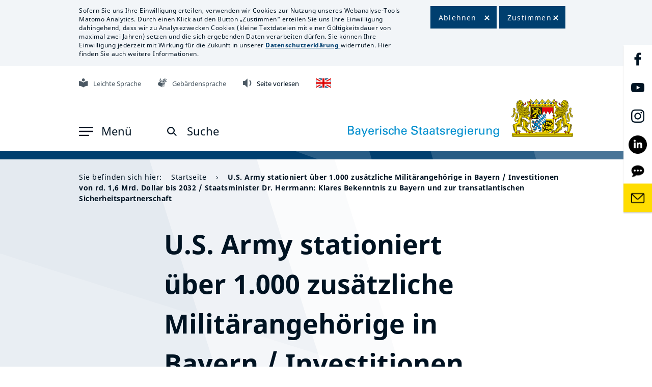

--- FILE ---
content_type: text/html; charset=UTF-8
request_url: https://www.bayern.de/u-s-army-stationiert-ueber-1-000-zusaetzliche-militaerangehoerige-in-bayern-investitionen-von-rd-16-mrd-dollar-bis-2032-staatsminister-dr-herrmann-klares-bekenntnis-zu-bayern-und-zur-transat/
body_size: 11092
content:
<!DOCTYPE html>
<html lang="">

<head>
	<!--meta charset="UTF-8">-->
	<meta charset="UTF-8">
        <meta name="viewport" content="width=device-width, initial-scale=1.0">
        <meta http-equiv="X-UA-Compatible" content="ie=edge">
		<meta name="description" content="Offizielles Landesportal der Bayerischen Staatsregierung: Aktuelle Meldungen, Infos zum Freistaat Bayern, Politikthemen." >
		<meta name="keywords" content="">
	<link rel="profile" href="http://gmpg.org/xfn/11">
	<link rel="shortcut icon" type="image/x-icon" href="/favicon.ico">
	<!-- Stylesheets -->
		
		
	    <link href="/wp-content/themes/bayernde/assets/css/bootstrap.min.css?time=a123ed202203202302adax" rel="stylesheet" type="text/css">
	<!--<link href="/wp-content/themes/bayernde/assets/css/bootstrap-datepicker.min.css?time=a123ed202203202302adax" rel="stylesheet" type="text/css">-->
	
    <link rel="stylesheet" href="/wp-content/themes/bayernde/assets/css/owl.carousel.min.css">
    <link rel="stylesheet" href="/wp-content/themes/bayernde/assets/css/owl.theme.default.min.css">
	<link href="/wp-content/themes/bayernde/assets/fonts/font-awesome/css/font-awesome.min.css" rel="stylesheet" type="text/css">
    <link href="/wp-content/themes/bayernde/assets/css/font-size.css?time=a123ed202203202302adax" rel="stylesheet" type="text/css">
    <link href="/wp-content/themes/bayernde/assets/css/13-lightbox.css?time=a123ed202203202302adax" rel="stylesheet" type="text/css">
	
	    <link href="/wp-content/themes/bayernde/assets/css/style.css?zeit=a123ed202203202302adax" rel="stylesheet" type="text/css">
	
	<style>
	a:focus,
	social-media-link a:focus
{
outline:2px solid black;
}
.article-text a:focus{
	outline:2px solid black;
}
	button.owl-prev:focus,
 button.owl-next:focus,
 button.owl-prev:active,
 button.owl-next:active,
 .count-text a:focus,
 .image-box-title a:focus,
 .article-video-overlay:focus,
 .backblau a:focus,
 .bavaria-in-box a:focus
  {
	outline:2px solid white!important;
	}
.press-service-link a:focus
{
outline:2px solid black!important;
}
	</style>
		
			 	 <link href="/wp-content/themes/bayernde/assets/css/style-sticky.css?time=a123ed202203202302adax" rel="stylesheet" type="text/css">
	  	<link href="/wp-content/themes/bayernde/assets/css/style-contact.css?time=a123ed202203202302adax" rel="stylesheet" type="text/css">
		 <link href="/wp-content/themes/bayernde/assets/css/style-themenschwerpunkt.css?time=a123ed202203202302adax" rel="stylesheet" type="text/css">
	 	
		<link href="/wp-content/themes/bayernde/assets/css/style-newsletter.css?time=a123ed202203202302adax" rel="stylesheet" type="text/css">
	    <link href="/wp-content/themes/bayernde/assets/css/style-suchergebnis.css?time=a123ed202203202302adax" rel="stylesheet" type="text/css">
	
		
		<link href="/wp-content/themes/bayernde/assets/css/style-video.css?time=a123ed202203202302adax" rel="stylesheet" type="text/css">
												
    <link href="/wp-content/themes/bayernde/assets/css/pressemitteilungen.css?time=a123ed202203202302adax" rel="stylesheet" type="text/css">
	
	<link href="/wp-content/themes/bayernde/assets/css/11-suchergebnis.css?time=a123ed202203202302adax" rel="stylesheet" type="text/css">
	
    <link href="/wp-content/themes/bayernde/assets/css/reponsive.css?time=a123ed202203202302adax" rel="stylesheet" type="text/css">
	<link href="/wp-content/themes/bayernde/assets/css/style-addon.css?time=a123ed202203202302adax" rel="stylesheet" type="text/css">
		<link href="/wp-content/themes/bayernde/assets/css/jquery.mb.YTPlayer.css?time=a123ed202203202302adax" media="all" rel="stylesheet" type="text/css">
    <link href="/wp-content/themes/bayernde/player20/styles/blue/player_skin.css?time=a123ed202203202302adax" rel="stylesheet" type="text/css" />
			<!-- Add style Print -->
    <link href="/wp-content/themes/bayernde/assets/css/print.css?time=a123ed202203202302adax" rel="stylesheet" type="text/css">
		<link href="/wp-content/themes/bayernde/assets/css/datepicker2.css?time=a123ed202203202302adax" rel="stylesheet" type="text/css">
    <title>U.S. Army stationiert über 1.000 zusätzliche Militärangehörige in Bayern / Investitionen von rd. 1,6 Mrd. Dollar bis 2032 / Staatsminister Dr. Herrmann: Klares Bekenntnis zu Bayern und zur transatlantischen Sicherheitspartnerschaft &#8211; Bayerisches Landesportal</title>
<meta name='robots' content='max-image-preview:large' />
<style id='wp-img-auto-sizes-contain-inline-css'>
img:is([sizes=auto i],[sizes^="auto," i]){contain-intrinsic-size:3000px 1500px}
/*# sourceURL=wp-img-auto-sizes-contain-inline-css */
</style>
<script src="/wp-content/themes/bayernde/assets/js/jquery360.min.js?ver=6.9" id="jquery-js"></script>
<script src="/wp-content/themes/bayernde/assets/js/byde_ajax.js?time=1234566231212&amp;ver=6.9" id="byde_ajax_script-js"></script>
<meta name="generator" content="WordPress 6.9" />
<link rel="canonical" href="/u-s-army-stationiert-ueber-1-000-zusaetzliche-militaerangehoerige-in-bayern-investitionen-von-rd-16-mrd-dollar-bis-2032-staatsminister-dr-herrmann-klares-bekenntnis-zu-bayern-und-zur-transat/" />
	
	<script src="/wp-content/themes/bayernde/assets/js/popper.min.js?time=a123ed202203202302adax"></script>
 	<script src="/wp-content/themes/bayernde/assets/js/bootstrap.min.js?time=a123ed202203202302adax"></script>
	 
   
    <script src="/wp-content/themes/bayernde/assets/js/js.cookie.js?time=a123ed202203202302adax"></script>
    <script src="/wp-content/themes/bayernde/assets/js/main.js?time=a123ed202203202302adax"></script>
    <script src="/wp-content/themes/bayernde/assets/js/owl.carousel.js?time=a123ed202203202302adax"></script>
<script src="/wp-content/themes/bayernde/assets/js/datepicker.js?time=a123ed202203202302adax"></script>
	<!--<script src="/wp-content/themes/bayernde/assets/js/bootstrap-datepicker.min.js?time=a123ed202203202302adax"></script>-->
	<!--<script src="/wp-content/themes/bayernde/assets/js/bootstrap-datepicker.de.js?time=a123ed202203202302adax"></script>-->
	    <script src="/wp-content/themes/bayernde/assets/js/script.js?time=a123ed202203202302adax"></script>
    <script src="/wp-content/themes/bayernde/assets/js/script-theme.js?time=a123ed202203202302adax"></script>
	        <script src="/wp-content/themes/bayernde/assets/js/detect-zoom.js?time=a123ed202203202302adax"></script>
	<script src="/wp-content/themes/bayernde/assets/js/imagesloaded.pkgd414.min.js?time=a123ed202203202302adax"></script>
	 
	<!-- <script src="/wp-content/themes/bayernde/player20/scripts/readpremium20.js"></script>-->
	
	 <script src="/wp-content/themes/bayernde/assets/js/masonry.pkgd.min.js?time=a123ed202203202302adax"></script>
    <script src="/wp-content/themes/bayernde/assets/js/isotope.pkgd.min.js?time=a123ed202203202302adax"></script>
	
	<script>
	
	if(window.location.hash) {
	$(document).ready(function(){
  		$('html,body').animate({scrollTop:$(location.hash).offset().top-300}, 1500);
	});
	
  // Fragment exists
} else {
  // Fragment doesn't exist
}
//$('#container').masonry('destroy');
window.onbeforeprint = function(event) {
//alert("test");
jQuery('.masonry').isotope('destroy');
};
window.onafterprint = function(event) {
layoutMasonry();
//alert("test2");
};

$(document).on('click', 'a[href^="#"]', function (event) {
    event.preventDefault();
	//alert($($.attr(this, 'href')).offset().top + 300);
    $('html, body').animate({
        scrollTop: $($.attr(this, 'href')).offset().top - 300
    }, 1500);
});
$(document).ready(function() {
setConsentText('no');
});
	</script>
				
<!--<script src="https://cdn-eu.readspeaker.com/script/14078/webReader/webReader.js?pids=wr" type="text/javascript" id="rs_req_Init"></script>-->
</head>
<body id="home" class="">

        <div id="lab-main">
				<!--<div class="player_sticky">-->

<!--Cookie-->
<div id="cookie" class=" print-hide">
     <div class="container">
	        <div class="cookie-content">
            <div class="cookie-text">
			                <p>Sofern Sie uns Ihre Einwilligung erteilen, verwenden wir Cookies zur Nutzung unseres Webanalyse-Tools Matomo Analytics. Durch einen Klick auf den Button „Zustimmen“ erteilen Sie uns Ihre Einwilligung dahingehend, dass wir zu Analysezwecken Cookies (kleine Textdateien mit einer Gültigkeitsdauer von maximal zwei Jahren) setzen und die sich ergebenden Daten verarbeiten dürfen. Sie können Ihre Einwilligung jederzeit mit Wirkung für die Zukunft in unserer <a class="internal" href="/datenschutz/"><strong>Datenschutzerklärung</strong> </a>widerrufen. Hier finden Sie auch weitere Informationen.</p>
            </div>
						<div class="wrap-cookie-btn">
					<div class="cookie-btn-1">
						<button tabindex="0" id="cookie-button-deact">Ablehnen</button>
					</div>
					<div class="cookie-btn-2">
						<button tabindex="0" id="cookie-button">Zustimmen</button>
					
				</div>
				<!--<div class="clear"></div>-->
			</div>
        </div>
    </div>
</div>    
<!--Cookie end-->
	 <!--Icon Right-->
            	
            <!--Icon Right end-->
<!--Header top bar end-->
						<div class="logo-printer web-hide">
						
                            <img src="/wp-content/uploads/2021/09/Grosses-Staatswappen_klein_rgb.png" alt="Interner Link: Klick auf das Große Bayerische Staatswappen öffnet die Startseite" title="Grosses_Staatswappen_farbig_Schrift">
                        </div>
			<!--Header-->
            <header id="header" class="">
                
			<div class="vrweb_player_main print-hide"><div id="vrweb_embedded_player_0" class="vrweb_embedded_player vrweb_player print-hide"></div></div>


                <div class="container">
				
                    <div class="header-content">
					
					 <!--Header top bar-->
                        <ul class="top-bar print-hide">
						
                            <li>
                                <a tabindex="0" href="/buergerservice/leichte-sprache/" class="iconstop"><img src="/wp-content/uploads/2021/02/Leichte_Sprache.png" alt="Interner Link: Mit Klick auf das Zeichen öffnet sich die Seite 'Informationen in Leichter Sprache'" title="Grafik Leichte Sprache" width="18" height="18"><span>Leichte Sprache</span></a>
                            </li>
                            <li>
                                <a tabindex="0" href="/buergerservice/gebaerdensprache/" class="iconstop"><img src="/wp-content/uploads/2021/02/Gebaerdensprache.png" alt="Interner Link: Mit Klick auf die Hände öffnet sich die Seite 'Informationen in Deutscher Gebärdensprache'" title="Grafik Gebärdensprache" width="18" height="18"><span>Gebärdensprache</span></a>
                            </li>
                            <li>
							                                   
                               <!-- <a tabindex="0" onclick="javascript:___vrweb_open_hover_popup[0][0](event);return false;"  id="linguatec_vr" aria-label="Linguatec Voice Reader Player" title="Inhalt der Seite vorlesen lassen" role="button" class="iconstop"><img src="/wp-content/uploads/2021/02/Vorlesen.png"  width="18" height="18" alt="Mit Klick auf den Lautsprecher wird die Seite vorgelesen" title="Grafik Seite vorlesen"><span>Seite vorlesen</span></a>-->
							   <!--<a tabindex="0" id="readspeaker"  aria-label="Readspeaker Player" title="Inhalt der Seite vorlesen lassen" role="button" class="iconstop">-->
							   <!--<a tabindex="0" rel="nofollow" class="rsbtn_play" title="Um den Text anzuh&ouml;ren, verwenden Sie bitte ReadSpeaker webReader" href="https://app-eu.readspeaker.com/cgi-bin/rsent?customerid=14078&amp;lang=de_de&amp;readid=maincontent&amp;url=www.bayern.de%2Fu-s-army-stationiert-ueber-1-000-zusaetzliche-militaerangehoerige-in-bayern-investitionen-von-rd-16-mrd-dollar-bis-2032-staatsminister-dr-herrmann-klares-bekenntnis-zu-bayern-und-zur-transat%2F" onclick="readpage(this.href, 'xp1'); return false;" data-target="xp1">-->
							   <img src="/wp-content/uploads/2021/02/Vorlesen.png"  width="18" height="18" alt="Mit Klick auf den Lautsprecher wird die Seite vorgelesen" title="Grafik Seite vorlesen"><span>Seite vorlesen</span>
							   <!--</a>-->
                            	<span id="xp1" class="rs_addtools rs_splitbutton rs_preserve rs_skip rs_exp"></span>
							</li>
														<li>
								<a tabindex="0" href="/in-english/" class="iconstop"><img src="/wp-content/uploads/2021/03/Flag_UK.png" style="margin-right:0px!important;" alt="Zur englischen Zusammenfassung der Webseite" title="Englische Version verfügbar" width="18" height="18"></a>
							</li>
														<!--<li>
							
							<div class="vrweb_player_main" style="z-index: 400"><div id="vrweb_embedded_player_0" class="vrweb_embedded_player vrweb_player" style="display:none"></div></div>
							</li>-->
                        </ul>
                        <div id="readspeaker_button1" class="rs_skip rsbtn rs_preserve"><a rel="nofollow" class="rsbtn_play" title="Um den Text anzuh&ouml;ren, verwenden Sie bitte ReadSpeaker webReader" href="https://app-eu.readspeaker.com/cgi-bin/rsent?customerid=14078&amp;lang=de_de&amp;readid=maincontent&amp;url=www.bayern.de%2Fu-s-army-stationiert-ueber-1-000-zusaetzliche-militaerangehoerige-in-bayern-investitionen-von-rd-16-mrd-dollar-bis-2032-staatsminister-dr-herrmann-klares-bekenntnis-zu-bayern-und-zur-transat%2F" onclick="readpage(this.href, 'xp1'); return false;" data-target="xp1">
        <span class="rsbtn_left rsimg rspart"><span class="rsbtn_text"><span>Vorlesen</span></span></span>
        <span class="rsbtn_right rsimg rsplay rspart"></span>
    </a></div>
                       

                       

                       <!--Header bottom bar-->
<nav aria-label="Top-Navigation">
                        <div class="icon-brad-top-left print-hide">
						
                            <div class="left-side">
                            <a class="openNav"  role="button" tabindex="0" aria-label="Menu aufklappen" aria-haspopup="true" aria-expanded="false">
                                    <img src="/wp-content/themes/bayernde/assets/images/svg/icon-men.svg"  class="nav-open" alt="">
                                    <img src="/wp-content/themes/bayernde/assets/images/svg/Close.svg"  width="16" height="17" class="nav-close" alt="">
                                <span class="nav-open" >Men&uuml;</span>
                                <span class="nav-close" >Schlie&szlig;en</span>
                            </a>
							
 <!--Header bottom bar-->
                                                <div id="mySidenav" class="sidenav" >
                            <div class="Section-background" >
                               <a tabindex="-1" class="closebtn">&times;</a>
                                <div class="container" >
                                    <div class="main-menu">
                                        <nav class="navbar navbar-expand-sm" aria-label="Hauptmenu">
                                            <div class="collapse navbar-collapse" >
                                                <ul class="navbar-nav flex-column menu-level menu-level-1" data-level="1" role="menu">
                                                  														<li id="id-menu-level-2-child-5" class="nav-item level-2  "  data-child="menu-level-2-child-5">
                                                        <a tabindex="0" class="nav-link nav-link-nosub"  target="_self" href="/" >Startseite</a>
                                                        </li>
																												<li id="id-menu-level-2-child-7" class="nav-item level-2 has-child  "  data-child="menu-level-2-child-7">
                                                        <a tabindex="0" aria-haspopup="true" aria-expanded="false" aria-controls="id-menu-level-2-child-7" class="nav-link nav-link-sub level1"  target="_self" href="javascript:void(0);"  >Staatsregierung</a>
                                                        <ul id="id-menu-level-2-child-7" aria-hidden="true" role="menu" class="navbar-nav flex-column menu-level menu-level-2 menu-level-2-child-7" data-level="2">
                                                            <li class="nav-item hidden-sm menu-back">
                                                                <a tabindex="-1" class="nav-link link-level-2" href="javascript:void(0)">Zur&uuml;ck zur Staatsregierung</a>
                                                            </li>
																													<li class="nav-item level-3 " data-child="menu-level-3-child-7">
                                                                <a tabindex="-1" class="nav-link  nav-link-nosub  link-level-3"  target="_self" href="/staatsregierung/ministerpraesident/"  >Ministerpräsident</a>
                                                             </li>
																												<li class="nav-item level-3 " data-child="menu-level-3-child-7">
                                                                <a tabindex="-1" class="nav-link  nav-link-nosub  link-level-3"  target="_self" href="/staatsregierung/kabinett/"  >Kabinett</a>
                                                             </li>
																												<li class="nav-item level-3 " data-child="menu-level-3-child-7">
                                                                <a tabindex="-1" class="nav-link  nav-link-nosub  link-level-3"  target="_self" href="/staatsregierung/bayerische-staatskanzlei-und-staatsministerien/"  >Staatsministerien</a>
                                                             </li>
																												<li class="nav-item level-3 " data-child="menu-level-3-child-7">
                                                                <a tabindex="-1" class="nav-link  nav-link-nosub  link-level-3"  target="_self" href="/staatsregierung/koalitionsvertrag-2023-2028/"  >Koalitionsvertrag 2023 - 2028</a>
                                                             </li>
																												<li class="nav-item level-3 " data-child="menu-level-3-child-7">
                                                                <a tabindex="-1" class="nav-link  nav-link-nosub  link-level-3"  target="_self" href="/staatsregierung/regierungserklaerungen-uebersicht/"  >Regierungs&shy;erklärungen</a>
                                                             </li>
																												<li class="nav-item level-3 " data-child="menu-level-3-child-7">
                                                                <a tabindex="-1" class="nav-link  nav-link-nosub  link-level-3"  target="_self" href="/staatsregierung/beauftragte-der-bayerischen-staatsregierung/"  >Beauftragte der Bayerischen Staatsregierung</a>
                                                             </li>
																												<li class="nav-item level-3 " data-child="menu-level-3-child-7">
                                                                <a tabindex="-1" class="nav-link  nav-link-nosub  link-level-3"  target="_self" href="/staatsregierung/preise-und-auszeichnungen/"  >Preise und Auszeichnungen</a>
                                                             </li>
																												<li class="nav-item level-3 " data-child="menu-level-3-child-7">
                                                                <a tabindex="-1" class="nav-link  nav-link-nosub  link-level-3"  target="_self" href="/staatsregierung/orden-und-ehrenzeichen/"  >Orden und Ehrenzeichen</a>
                                                             </li>
																													
															
															<li class="nav-item level-3 has-child " data-child="menu-level-3-child-7">
                                                                <a tabindex="-1" aria-haspopup="true" aria-expanded="false" aria-controls="id-menu-level-3-child-7" class="nav-link  nav-link-sub level2"  target="_self" href="javascript:void(0);"  >Ministerpräsidenten und Kabinette seit 1945</a>
                                                                <ul id="id-menu-level-3-child-7" role="menu" aria-hidden="true" class="navbar-nav flex-column menu-level menu-level-3 menu-level-3-child-7" data-level="3">
                                                                    <li class="nav-item hidden-sm menu-back">
                                                                        <a tabindex="-1" class="nav-link" href="javascript:void(0)">Zur&uuml;ck</a>
                                                                    </li>
                                                                   	
																	<li class="nav-item level-4 " data-child="menu-level-4-child-7">
                                                                        <a tabindex="-1" class="nav-link  nav-link-nosub "  target="_self" href="/staatsregierung/ministerpraesidenten-und-kabinette-seit-1945/dr-markus-soeder/" >Dr. Markus Söder</a>
                                                                    </li>
                                                                    	
																	<li class="nav-item level-4 " data-child="menu-level-4-child-7">
                                                                        <a tabindex="-1" class="nav-link  nav-link-nosub "  target="_self" href="/staatsregierung/ministerpraesidenten-und-kabinette-seit-1945/horst-seehofer/" >Horst Seehofer</a>
                                                                    </li>
                                                                    	
																	<li class="nav-item level-4 " data-child="menu-level-4-child-7">
                                                                        <a tabindex="-1" class="nav-link  nav-link-nosub "  target="_self" href="/staatsregierung/ministerpraesidenten-und-kabinette-seit-1945/dr-guenther-beckstein/" >Dr. Günther Beckstein</a>
                                                                    </li>
                                                                    	
																	<li class="nav-item level-4 " data-child="menu-level-4-child-7">
                                                                        <a tabindex="-1" class="nav-link  nav-link-nosub "  target="_self" href="/staatsregierung/ministerpraesidenten-und-kabinette-seit-1945/dr-edmund-stoiber/" >Dr. Edmund Stoiber</a>
                                                                    </li>
                                                                    	
																	<li class="nav-item level-4 " data-child="menu-level-4-child-7">
                                                                        <a tabindex="-1" class="nav-link  nav-link-nosub "  target="_self" href="/staatsregierung/ministerpraesidenten-und-kabinette-seit-1945/dr-h-c-max-streibl/" >Dr. h. c. Max Streibl</a>
                                                                    </li>
                                                                    	
																	<li class="nav-item level-4 " data-child="menu-level-4-child-7">
                                                                        <a tabindex="-1" class="nav-link  nav-link-nosub "  target="_self" href="/staatsregierung/ministerpraesidenten-und-kabinette-seit-1945/dr-h-c-franz-josef-strauss/" >Dr. h. c. Franz Josef Strauß</a>
                                                                    </li>
                                                                    	
																	<li class="nav-item level-4 " data-child="menu-level-4-child-7">
                                                                        <a tabindex="-1" class="nav-link  nav-link-nosub "  target="_self" href="/staatsregierung/ministerpraesidenten-und-kabinette-seit-1945/dr-h-c-alfons-goppel/" >Dr. h. c. Alfons Goppel</a>
                                                                    </li>
                                                                    	
																	<li class="nav-item level-4 " data-child="menu-level-4-child-7">
                                                                        <a tabindex="-1" class="nav-link  nav-link-nosub "  target="_self" href="/staatsregierung/ministerpraesidenten-und-kabinette-seit-1945/dr-hans-ehard/" >Dr. Hans Ehard</a>
                                                                    </li>
                                                                    	
																	<li class="nav-item level-4 " data-child="menu-level-4-child-7">
                                                                        <a tabindex="-1" class="nav-link  nav-link-nosub "  target="_self" href="/staatsregierung/ministerpraesidenten-und-kabinette-seit-1945/dr-hanns-seidel/" >Dr. Hanns Seidel</a>
                                                                    </li>
                                                                    	
																	<li class="nav-item level-4 " data-child="menu-level-4-child-7">
                                                                        <a tabindex="-1" class="nav-link  nav-link-nosub "  target="_self" href="/staatsregierung/ministerpraesidenten-und-kabinette-seit-1945/dr-wilhelm-hoegner/" >Dr. Wilhelm Hoegner</a>
                                                                    </li>
                                                                    	
																	<li class="nav-item level-4 " data-child="menu-level-4-child-7">
                                                                        <a tabindex="-1" class="nav-link  nav-link-nosub "  target="_self" href="/staatsregierung/ministerpraesidenten-und-kabinette-seit-1945/fritz-schaeffer/" >Fritz Schäffer</a>
                                                                    </li>
                                                                                                                                    </ul>
                                                            </li>
																													<li class="nav-item level-3 " data-child="menu-level-3-child-7">
                                                                <a tabindex="-1" class="nav-link  nav-link-nosub  link-level-3"  target="_self" href="/staatsregierung/ministerpraesidentenkonferenz/"  >Ministerpräsidentenkonferenz</a>
                                                             </li>
																												 </ul>
                                                    </li>
																											<li id="id-menu-level-2-child-8" class="nav-item level-2 has-child  "  data-child="menu-level-2-child-8">
                                                        <a tabindex="0" aria-haspopup="true" aria-expanded="false" aria-controls="id-menu-level-2-child-8" class="nav-link nav-link-sub level1"  target="_self" href="javascript:void(0);"  >Staatskanzlei</a>
                                                        <ul id="id-menu-level-2-child-8" aria-hidden="true" role="menu" class="navbar-nav flex-column menu-level menu-level-2 menu-level-2-child-8" data-level="2">
                                                            <li class="nav-item hidden-sm menu-back">
                                                                <a tabindex="-1" class="nav-link link-level-2" href="javascript:void(0)">Zur&uuml;ck zur Staatskanzlei</a>
                                                            </li>
																													<li class="nav-item level-3 " data-child="menu-level-3-child-8">
                                                                <a tabindex="-1" class="nav-link  nav-link-nosub  link-level-3"  target="_self" href="/staatskanzlei/staatsminister-dr-florian-herrmann/"  >Staatsminister Dr. Florian Herrmann</a>
                                                             </li>
																												<li class="nav-item level-3 " data-child="menu-level-3-child-8">
                                                                <a tabindex="-1" class="nav-link  nav-link-nosub  link-level-3"  target="_self" href="/staatskanzlei/staatsminister-eric-beisswenger/"  >Staatsminister Eric Beißwenger</a>
                                                             </li>
																												<li class="nav-item level-3 " data-child="menu-level-3-child-8">
                                                                <a tabindex="-1" class="nav-link  nav-link-nosub  link-level-3"  target="_self" href="/staatskanzlei/aufgaben-und-organisation/"  >Aufgaben und Organisation</a>
                                                             </li>
																												<li class="nav-item level-3 " data-child="menu-level-3-child-8">
                                                                <a tabindex="-1" class="nav-link  nav-link-nosub  link-level-3"  target="_self" href="/staatskanzlei/bayerischer-normenkontrollrat/"  >Bayerischer Normenkontrollrat</a>
                                                             </li>
																												<li class="nav-item level-3 " data-child="menu-level-3-child-8">
                                                                <a tabindex="-1" class="nav-link  nav-link-nosub  link-level-3"  target="_self" href="/staatskanzlei/bayerischer-ethikrat/"  >Bayerischer Ethikrat</a>
                                                             </li>
																												<li class="nav-item level-3 " data-child="menu-level-3-child-8">
                                                                <a tabindex="-1" class="nav-link  nav-link-nosub  link-level-3"  target="_self" href="/staatskanzlei/bayern-beim-bund/"  >Bayern beim Bund</a>
                                                             </li>
																												<li class="nav-item level-3 " data-child="menu-level-3-child-8">
                                                                <a tabindex="-1" class="nav-link  nav-link-nosub  link-level-3"  target="_self" href="/staatskanzlei/bayern-bei-der-eu/"  >Bayern bei der EU</a>
                                                             </li>
																												<li class="nav-item level-3 " data-child="menu-level-3-child-8">
                                                                <a tabindex="-1" class="nav-link  nav-link-nosub  link-level-3"  target="_self" href="/staatskanzlei/bayern-in-tschechien/"  >Bayern in Tschechien</a>
                                                             </li>
																												<li class="nav-item level-3 " data-child="menu-level-3-child-8">
                                                                <a tabindex="-1" class="nav-link  nav-link-nosub  link-level-3"  target="_self" href="/staatskanzlei/bayern-in-kyjiw/"  >Bayern in der Ukraine</a>
                                                             </li>
																												<li class="nav-item level-3 " data-child="menu-level-3-child-8">
                                                                <a tabindex="-1" class="nav-link  nav-link-nosub  link-level-3"  target="_self" href="/staatskanzlei/bayern-in-addis-abeba/"  >Bayern in Afrika</a>
                                                             </li>
																												<li class="nav-item level-3 " data-child="menu-level-3-child-8">
                                                                <a tabindex="-1" class="nav-link  nav-link-nosub  link-level-3"  target="_blank" href="/staatskanzlei/bayern-in-quebec/"  >Bayern in Kanada</a>
                                                             </li>
																												<li class="nav-item level-3 " data-child="menu-level-3-child-8">
                                                                <a tabindex="-1" class="nav-link  nav-link-nosub  link-level-3"  target="_self" href="/staatskanzlei/bayern-in-israel/"  >Bayern in Israel</a>
                                                             </li>
																												<li class="nav-item level-3 " data-child="menu-level-3-child-8">
                                                                <a tabindex="-1" class="nav-link  nav-link-nosub  link-level-3"  target="_self" href="/staatskanzlei/bayern-in-london/"  >Bayern im Vereinigten Königreich</a>
                                                             </li>
																												<li class="nav-item level-3 " data-child="menu-level-3-child-8">
                                                                <a tabindex="-1" class="nav-link  nav-link-nosub  link-level-3"  target="_self" href="/staatskanzlei/bayern-in-der-welt/"  >Bayern in der Welt</a>
                                                             </li>
																												<li class="nav-item level-3 " data-child="menu-level-3-child-8">
                                                                <a tabindex="-1" class="nav-link  nav-link-nosub  link-level-3"  target="_self" href="/staatskanzlei/die-welt-in-bayern/"  >Die Welt in Bayern</a>
                                                             </li>
																												<li class="nav-item level-3 " data-child="menu-level-3-child-8">
                                                                <a tabindex="-1" class="nav-link  nav-link-nosub  link-level-3"  target="_self" href="/staatskanzlei/leat-fortbildungen/"  >LEAT-Fortbildungen</a>
                                                             </li>
																												<li class="nav-item level-3 " data-child="menu-level-3-child-8">
                                                                <a tabindex="-1" class="nav-link  nav-link-nosub  link-level-3"  target="_blank" href="/staatskanzlei/karriere/"  ><img src="/wp-content/themes/bayernde/assets/images/png/np-external-link-2499762-000000-copy.png" class="img-corona" style="padding-right: 14px;" title="Menu Icon" alt="Menu Icon">Karriere</a>
                                                             </li>
																												 </ul>
                                                    </li>
																											<li id="id-menu-level-2-child-9" class="nav-item level-2  "  data-child="menu-level-2-child-9">
                                                        <a tabindex="0" class="nav-link nav-link-nosub"  target="_self" href="/politik/" >Politik</a>
                                                        </li>
																												<li id="id-menu-level-2-child-10" class="nav-item level-2 has-child  "  data-child="menu-level-2-child-10">
                                                        <a tabindex="0" aria-haspopup="true" aria-expanded="false" aria-controls="id-menu-level-2-child-10" class="nav-link nav-link-sub level1"  target="_self" href="javascript:void(0);"  >Bürgerservice</a>
                                                        <ul id="id-menu-level-2-child-10" aria-hidden="true" role="menu" class="navbar-nav flex-column menu-level menu-level-2 menu-level-2-child-10" data-level="2">
                                                            <li class="nav-item hidden-sm menu-back">
                                                                <a tabindex="-1" class="nav-link link-level-2" href="javascript:void(0)">Zur&uuml;ck zur Bürgerservice</a>
                                                            </li>
																													<li class="nav-item level-3 " data-child="menu-level-3-child-10">
                                                                <a tabindex="-1" class="nav-link  nav-link-nosub  link-level-3"  target="_self" href="/buergerservice/kontakt/"  >Kontakt BAYERN|DIREKT</a>
                                                             </li>
																												<li class="nav-item level-3 " data-child="menu-level-3-child-10">
                                                                <a tabindex="-1" class="nav-link  nav-link-nosub  link-level-3"  target="_self" href="/buergerservice/buergerbeauftragter/"  >Bürgerbeauftragter</a>
                                                             </li>
																												<li class="nav-item level-3 " data-child="menu-level-3-child-10">
                                                                <a tabindex="-1" class="nav-link  nav-link-nosub  link-level-3"  target="_self" href="/buergerservice/social-media/"  >Social Media</a>
                                                             </li>
																												<li class="nav-item level-3 " data-child="menu-level-3-child-10">
                                                                <a tabindex="-1" class="nav-link  nav-link-nosub  link-level-3"  target="_self" href="/buergerservice/newsroom-social-media/"  >Social Media Newsroom</a>
                                                             </li>
																												<li class="nav-item level-3 " data-child="menu-level-3-child-10">
                                                                <a tabindex="-1" class="nav-link  nav-link-nosub  link-level-3"  target="_self" href="/buergerservice/mediathek/"  >Mediathek</a>
                                                             </li>
																												<li class="nav-item level-3 " data-child="menu-level-3-child-10">
                                                                <a tabindex="-1" class="nav-link  nav-link-nosub  link-level-3"  target="_self" href="/buergerservice/newsletter/"  >Newsletter</a>
                                                             </li>
																												<li class="nav-item level-3 " data-child="menu-level-3-child-10">
                                                                <a tabindex="-1" class="nav-link  nav-link-nosub  link-level-3"  target="_self" href="/buergerservice/apps-messenger-rss/"  >Apps, Messenger, RSS</a>
                                                             </li>
																												<li class="nav-item level-3 " data-child="menu-level-3-child-10">
                                                                <a tabindex="-1" class="nav-link  nav-link-nosub  link-level-3"  target="_self" href="/buergerservice/broschueren/"  >Broschüren</a>
                                                             </li>
																												<li class="nav-item level-3 " data-child="menu-level-3-child-10">
                                                                <a tabindex="-1" class="nav-link  nav-link-nosub  link-level-3"  target="_self" href="/buergerservice/podcast-auf-eine-weiss-blaue-tasse/"  >Podcast</a>
                                                             </li>
																												<li class="nav-item level-3 " data-child="menu-level-3-child-10">
                                                                <a tabindex="-1" class="nav-link  nav-link-nosub  link-level-3"  target="_self" href="/buergerservice/vereinsfeiern/"  >Vereinsfeiern</a>
                                                             </li>
																												<li class="nav-item level-3 " data-child="menu-level-3-child-10">
                                                                <a tabindex="-1" class="nav-link  nav-link-nosub  link-level-3"  target="_self" href="/buergerservice/ihr-vorschlag-zaehlt/"  >Ihr Vorschlag zählt</a>
                                                             </li>
																												<li class="nav-item level-3 " data-child="menu-level-3-child-10">
                                                                <a tabindex="-1" class="nav-link  nav-link-nosub  link-level-3"  target="_self" href="/buergerservice/gebaerdensprache/"  >Gebärdensprache</a>
                                                             </li>
																												 </ul>
                                                    </li>
																											<li id="id-menu-level-2-child-11" class="nav-item level-2 has-child  "  data-child="menu-level-2-child-11">
                                                        <a tabindex="0" aria-haspopup="true" aria-expanded="false" aria-controls="id-menu-level-2-child-11" class="nav-link nav-link-sub level1"  target="_self" href="javascript:void(0);"  >Presse</a>
                                                        <ul id="id-menu-level-2-child-11" aria-hidden="true" role="menu" class="navbar-nav flex-column menu-level menu-level-2 menu-level-2-child-11" data-level="2">
                                                            <li class="nav-item hidden-sm menu-back">
                                                                <a tabindex="-1" class="nav-link link-level-2" href="javascript:void(0)">Zur&uuml;ck zur Presse</a>
                                                            </li>
																													<li class="nav-item level-3 " data-child="menu-level-3-child-11">
                                                                <a tabindex="-1" class="nav-link  nav-link-nosub  link-level-3"  target="_self" href="/presse/pressestellen-der-bayerischen-staatsregierung/"  >Pressestellen der Bayerischen Staatsregierung</a>
                                                             </li>
																												<li class="nav-item level-3 " data-child="menu-level-3-child-11">
                                                                <a tabindex="-1" class="nav-link  nav-link-nosub  link-level-3"  target="_self" href="/presse/pressemitteilungen/"  >Pressemitteilungen</a>
                                                             </li>
																												<li class="nav-item level-3 " data-child="menu-level-3-child-11">
                                                                <a tabindex="-1" class="nav-link  nav-link-nosub  link-level-3"  target="_self" href="/presse/ministerratsberichte/"  >Ministerratsberichte</a>
                                                             </li>
																												<li class="nav-item level-3 " data-child="menu-level-3-child-11">
                                                                <a tabindex="-1" class="nav-link  nav-link-nosub  link-level-3"  target="_self" href="/presse/archiv-pressemitteilungen/"  >Archiv Pressemitteilungen</a>
                                                             </li>
																												<li class="nav-item level-3 " data-child="menu-level-3-child-11">
                                                                <a tabindex="-1" class="nav-link  nav-link-nosub  link-level-3"  target="_self" href="/presse/presse-abo/"  >Presse-Abo</a>
                                                             </li>
																												 </ul>
                                                    </li>
																											<li id="id-menu-level-2-child-12" class="nav-item level-2  "  data-child="menu-level-2-child-12">
                                                        <a tabindex="0" class="nav-link nav-link-nosub"  target="_self" href="/der-freistaat/" >Der Freistaat</a>
                                                        </li>
																												<li id="id-menu-level-2-child-18" class="nav-item level-2  last-mnu-item "  data-child="menu-level-2-child-18">
                                                        <a tabindex="0" class="nav-link nav-link-nosub"  target="_self" href="/welcome-dahoam/" >Welcome dahoam</a>
                                                        </li>
														  
                                                </ul>
                                            </div>
                                        </nav>
                                    </div>
                                </div>
                            </div>
                        </div>
                        
                        <!--Header bottom bar end-->                                <a tabindex="0" role="button" class="openSearch" aria-label="Suche starten" aria-haspopup="true"  aria-expanded="false">
                                    <img src="/wp-content/themes/bayernde/assets/images/svg/suche.svg"  class="nav-open"  alt="">
                                    <img src="/wp-content/themes/bayernde/assets/images/svg/Close.svg" class="nav-close"  width="16" height="17" alt="">
                                    <span class="nav-open" >Suche</span>
                                    <span class="nav-close" aria-label="Suche schliessen" aria-haspopup="true"  aria-expanded="true">Schlie&szlig;en</span>
                                </a>
								<!--Side Search-->
                        		<section aria-label="Suche">
<div id="sideSearch" class="sidenav">

                            <div class="container">
                                <div class="Section-background">
                                    <div class="section-search">
                                        <div class="md-form">
										<form action="/suche/" method="POST" name="searchform" id="searchform">
										<!--<input type="hidden" name="srf" value="">-->
                                            <input tabindex="0" title="Sie können max. 250 Zeichen eingeben" placeholder="Suchbegriff eingeben" aria-label="Suchbegriff eingeben" type="search" name="sb"  class="form-control advancedAutoComplete">
                                            
											<button type="submit" class="button-search" tabindex="0">
                                                    <img src="/wp-content/themes/bayernde/assets/images/svg/suche.svg" class="icon-search" title="Suche starten" alt="Suche starten">
                                                </button>
											</form>
                                        </div>
                                    </div>
                                </div>
                            </div>
                        </div>
					</section>                        <!--End Side Search-->
                            </div>
                        </div>
						</nav>	
	 <!--Header Logo-->
                        <div class="logo">
						
                            <a tabindex="0" href="/"><img src="/wp-content/uploads/2021/09/Grosses-Staatswappen_klein_rgb.png" alt="Interner Link: Klick auf das Große Bayerische Staatswappen öffnet die Startseite" title="Grosses_Staatswappen_farbig_Schrift"></a>
                        </div>
                        <div class="logo-sticky">
                            <a tabindex="0" href="/"><img src="/wp-content/uploads/2021/09/GSW_h_f_sRGB_182x110.png" alt="Interner Link: Klick auf das Große Bayerische Staatswappen öffnet die Startseite" title="Staatswappen_Header_Footer_182x110"></a>
                        </div>
                        <!--Header Logo -->
                    </div>
                </div>
				
            </header>
			<main id="maincontent">
            <!--Header end-->




			
<!--Suche Form Search-->
    <section class="newsletter-content jumbotron search-content">
        <div class="container">
            <div class="newsletter-content-breadcrumb">
                <nav aria-label="Brotkurmen-Navigation">
<span class="breadcrumb-link">Sie befinden sich hier:   </span>
                        <span class="breadcrumb-link"><a href="/" title="zur Startseite">Startseite </a></span> ›
                        						<span class="breadcrumb-link breadcrumb-link-current"><a href="/u-s-army-stationiert-ueber-1-000-zusaetzliche-militaerangehoerige-in-bayern-investitionen-von-rd-16-mrd-dollar-bis-2032-staatsminister-dr-herrmann-klares-bekenntnis-zu-bayern-und-zur-transat/">U.S. Army stationiert über 1.000 zusätzliche Militärangehörige in Bayern / Investitionen von rd. 1,6 Mrd. Dollar bis 2032 / Staatsminister Dr. Herrmann: Klares Bekenntnis zu Bayern und zur transatlantischen Sicherheitspartnerschaft</a></span>
						
												</nav>            </div>
            <div class="row justify-content-center">
                <div class="col-md-8 col-sm-12 col-12">
                    <div class="box section-form-search section-form-filter">
                        <h1 class="title">U.S. Army stationiert über 1.000 zusätzliche Militärangehörige in Bayern / Investitionen von rd. 1,6 Mrd. Dollar bis 2032 / Staatsminister Dr. Herrmann: Klares Bekenntnis zu Bayern und zur transatlantischen Sicherheitspartnerschaft</h1>
                    </div>
                    <div class="sub-title">
                        
                    </div>
                </div>
            </div>
            <div class="content-pressemitteilungen">
                <div class="row justify-content-center blocktext-mar30">
                    <div class="col-md-8 col-sm-12 col-12">
                        <div class="date-pressemitteilungen">16. November 2022</div>
                       
                    </div>
                </div>
              <div class="row justify-content-center mar-bottom-40 section-block-text">
                    <div class="col-md-8 col-sm-12 col-12 content-blocktext">
                <!--<div class="row justify-content-center">
                    <div class="col-md-8 col-sm-12 col-12">-->
                        
                        <div>
                            <div>
                          <p>Die U.S. Army hat heute bekanntgegeben, dass im kommenden Jahr zwei weitere Einheiten der U.S. Army mit ihren Soldatinnen und Soldaten und Familienangehörigen in Bayern stationiert werden. Es handelt sich um die 7. Pionierbrigade und das 1. Bataillon des 57. Air Defense Artillery Regiment, die beide in Ansbach angesiedelt werden. Das Luftverteidigungs-Bataillon wird neu aufgestellt und der neu aktivierten 52nd Air Defense Artillery Brigade unterstellt. Die Pionierbrigade wird ihr Hauptquartier in der Ansbacher Barton-Kaserne einrichten. Mit den beiden Einheiten werden 500 Soldatinnen und Soldaten und ihre Familienangehörigen dauerhaft im Bereich Ansbach stationiert – insgesamt mehr als 1.000 Personen. Darüber hinaus kündigten die USA Investitionen von rund 1,6 Mrd. Dollar in die US-Garnison Ansbach, zu der auch der Standort Illesheim gehört, bis 2032 an.</p>
<p><strong>Der Leiter der Staatskanzlei und Staatsminister für Bundesangelegenheiten und Medien, Dr. Florian Herrmann</strong>, zeigt sich hocherfreut von der Ankündigung: „Ein großartiger Tag für Bayern, wir freuen uns über dieses klare Bekenntnis zum Standort Ansbach! Bayern ist stolzer Partner der U.S. Army, die im Freistaat zahlreiche Militärstandorte unterhält, u.a. den größten in Grafenwöhr. Es ist ein wertvolles Signal in der transatlantischen Sicherheitspartnerschaft, dass US-Präsident Biden seiner Ankündigung auf dem NATO-Gipfel in Madrid, weitere US-Truppen in Europa zu stationieren, so rasch Taten folgen lässt. Wir werten es als Zeichen unserer vertrauensvollen Zusammenarbeit, dass Bayern mit Ansbach für diesen Truppenaufwuchs ausgewählt wurde. Wir werden den mehr als 1.000 Soldatinnen, Soldaten und Angehörigen nicht nur Dienstort, sondern zweite Heimat sein – das ist immer unser Anspruch.</p>
<p>Die geplanten Investitionen von 1,6 Mrd. Dollar in die US-Garnison Ansbach sind ein nachhaltiges Bekenntnis zum Standort und unterstreichen die Bedeutung Bayerns als Stationierungsland in der langfristigen Planung der USA. Die Region Ansbach wird hiervon erheblich profitieren. Für die Sicherheitsarchitektur in Deutschland und Europa ist es von großem Wert, dass die USA ihre Truppenpräsenz ausbauen und wir gemeinsam ein Signal der Stärke und Einigkeit in Richtung NATO-Ostflanke senden.“</p>
                            </div>
														                            
                                   
                                  <!--  <li>
                                        <img src="images/png/icon-right-arrow-32.png">
                                        <div>Lorem ipsum dolor</div>
                                    </li>
                                -->
							
							                        </div>
                    </div>
                </div>
            </div>
        </div>
    </section>
    <!--Suche Form Search end-->
		
	


		
 <nav aria-label="SocialMedia">
 	<div class="sidebar  print-hide">
	                        <div id="sb_btn" class="sb_btn"></div>
                        <div id="sb_icons" class="sb_icons">
                            <ul>
                                <li>
                                    <a href="https://de-de.facebook.com/bayern/" title="die Bayerische Staatskanzlei auf Facebook" target="_blank">
                                        <img src="/wp-content/uploads/2021/02/Facebook.png" class="sidebar-img" width="36" height="36">
                                    </a>
                                </li>
                                <li>
                                    <a href="https://www.youtube.com/user/Bayern?hl=de&gl=DE" title="die Bayerische Staatskanzlei auf Youtube" target="_blank">
                                        <img src="/wp-content/uploads/2021/02/Youtube.png" class="sidebar-img" width="36" height="36">
                                    </a>
                                </li>
                                <li>
                                    <a href="https://www.instagram.com/bayern.de/?hl=de" title="die Bayerische Staatskanzlei auf Instagram" target="_blank">
                                        <img src="/wp-content/uploads/2021/02/Instagram.png" class="sidebar-img" width="36" height="36">
                                    </a>
                                </li>
								<li>
                                    <a href="https://www.linkedin.com/company/bayernde" title="die Bayerische Staatskanzlei auf LinkedIn" target="_blank">
                                        <img src="/wp-content/uploads/2022/11/Linkedin.png" class="sidebar-img" width="36" height="36">
                                    </a>
                                </li>
                                <li>
                                    <a href="/buergerservice/apps-messenger-rss/#messenger" title="Link auf Übersicht Messenger Service">
                                        <img src="/wp-content/uploads/2021/09/Messenger_Icon_2X.png" class="notify-img " width="26" height="27">
                                    </a>
                                </li>
                                <li class="sb-icons-bg">
                                   <a href="#" class="open-mail">
                                        <img src="/wp-content/uploads/2021/02/Kontakt.png" class="sidebar-img" title="Grafik E-Mail Kontakt" alt="Mit Klick auf den Briefumschlag öffnet sich das Dialogfeld KONTAKT"  width="18" height="18">
                                    </a>
                                    <div class="sidebar-popup icon-mail">
                                        <div class="sidebar-popup-close">
                                            <a href="#" class="close-mail"><img src="/wp-content/themes/bayernde/assets/images/svg/Close.svg" title="x Schließen" alt="x Schließen"></a>
                                        </div>
                                        <h2><span style="font-size: 18pt;"><strong>BAYERN | DIREKT: </strong></span></h2>
<p>Wir beantworten Ihre Anliegen gerne – telefonisch unter<br />
<strong>089 12 22 20<sup>*</sup></strong></p>
<p>oder per E-Mail an <br />
<a href="mailto:direkt@bayern.de"><strong>direkt@bayern.de</strong></a></p>
<p>oder über das <a href="/buergerservice/kontakt/"><strong>Kontaktformular</strong></a></p>
<p><small class="icon-mail-note">Montag bis Donnerstag von 08:00 bis 18:00 Uhr und Freitag von 08:00 bis 16:00 Uhr.</small></p>
                                    </div>
                                </li>
								                            </ul>
                        </div>
						
                    </div>
					</nav></main>
	<!--Footer-->
            <footer id="lab-footer" class="footer">
			<div class="container">
                <!--Footer Icons List-->
				<section aria-label="Aktionsmenü zur Seite">
<ul class="footer_icons_list">
	 <li>
            <a href="mailto:?subject=bayern.de:%20U.S.+Army+stationiert+%C3%BCber+1.000+zus%C3%A4tzliche+Milit%C3%A4rangeh%C3%B6rige+in+Bayern+%2F+Investitionen+von+rd.+1%2C6+Mrd.+Dollar+bis+2032+%2F+Staatsminister+Dr.+Herrmann%3A+Klares+Bekenntnis+zu+Bayern+und+zur+transatlantischen+Sicherheitspartnerschaft&amp;body=http%3A%2F%2Fwww.bayern.de%2Fu-s-army-stationiert-ueber-1-000-zusaetzliche-militaerangehoerige-in-bayern-investitionen-von-rd-16-mrd-dollar-bis-2032-staatsminister-dr-herrmann-klares-bekenntnis-zu-bayern-und-zur-transat%2F" class="icon_footer_nav"><img src="/wp-content/uploads/2021/09/Send_2.png" title="" class="icon_weiterleiten" alt="">Seite als E-Mail versenden</a></li>
    <li>
            <a class="icon_footer_nav" href="/pdf/printpdf.php?id=110757" target="_blank"><img src="/wp-content/uploads/2021/09/PDF-2.png" title="" alt="">Seite als PDF speichern </a>
    </li>
   
    <li>
            <a href="javascript:window.print();" class="icon_footer_nav"><img src="/wp-content/uploads/2021/09/Print-2.png" title="" alt="">Seite drucken</a>
    </li>
    <li>
            <a class="icon_footer_nav share-post" id="social-post"><img src="/wp-content/uploads/2021/09/Share-2.png" title="" alt="">Beitrag teilen</a>
			<div class="share-social" id="social-post-share">
                                <p>Aktivieren Sie die Datenübertragung, um Inhalte der Seite in Sozialen Netzwerken zu teilen. Der Schalter ist blau. Nun werden Daten an Dritte, zum Beispiel Google, Facebook oder Twitter, ins Ausland übertragen und möglicherweise dort gespeichert. Mit Klick auf den Schalter können Sie die Datenübertragung jederzeit deaktivieren. Der Schalter ist grau.</p>
<p>Inhalte teilen mit Datenübertragung an Dritte:</p>
                                <div class="custom-control custom-switch">
                                    <input type="checkbox" class="custom-control-input">
                                    <label class="custom-control-label custom-checkbox"></label>
                                </div>
                                <p>
                                    <a href="/datenschutz/">Informationen zum Datenschutz</a>
                                </p>
                                <div class="button-social" id="btn-post-share">
                                    <div class="button-facebook"><a href="http://www.facebook.com/sharer.php?u=http%3A%2F%2Fwww.bayern.de%2Fu-s-army-stationiert-ueber-1-000-zusaetzliche-militaerangehoerige-in-bayern-investitionen-von-rd-16-mrd-dollar-bis-2032-staatsminister-dr-herrmann-klares-bekenntnis-zu-bayern-und-zur-transat%2F" target="_blank"  title="Externer Link: Mit Klick auf diesen Link verlassen Sie die Webseite www.bayern.de">share<!--<span>0</span>--></a></div>
                                    <div class="button-tweet"><a href="https://twitter.com/intent/tweet?url=http%3A%2F%2Fwww.bayern.de%2Fu-s-army-stationiert-ueber-1-000-zusaetzliche-militaerangehoerige-in-bayern-investitionen-von-rd-16-mrd-dollar-bis-2032-staatsminister-dr-herrmann-klares-bekenntnis-zu-bayern-und-zur-transat%2F&amp;text=U.S.+Army+stationiert+%C3%BCber+1.000+zus%C3%A4tzliche+Milit%C3%A4rangeh%C3%B6rige+in+Bayern+%2F+Investitionen+von+rd.+1%2C6+Mrd.+Dollar+bis+2032+%2F+Staatsminister+Dr.+Herrmann%3A+Klares+Bekenntnis+zu+Bayern+und+zur+transatlantischen+Sicherheitspartnerschaft"  title="Externer Link: Mit Klick auf diesen Link verlassen Sie die Webseite www.bayern.de" target="_blank">tweet<!--<span>0</span>--></a></div>
                                    <div class="button-share"><a href="whatsapp://send?text=http%3A%2F%2Fwww.bayern.de%2Fu-s-army-stationiert-ueber-1-000-zusaetzliche-militaerangehoerige-in-bayern-investitionen-von-rd-16-mrd-dollar-bis-2032-staatsminister-dr-herrmann-klares-bekenntnis-zu-bayern-und-zur-transat%2F" data-action="http%3A%2F%2Fwww.bayern.de%2Fu-s-army-stationiert-ueber-1-000-zusaetzliche-militaerangehoerige-in-bayern-investitionen-von-rd-16-mrd-dollar-bis-2032-staatsminister-dr-herrmann-klares-bekenntnis-zu-bayern-und-zur-transat%2F"  title="Externer Link: Mit Klick auf diesen Link verlassen Sie die Webseite www.bayern.de" target="_blank">share</a></div>
                                    <div class="button-i"><a>i</a></div>
                                </div>
                            </div>
    </li>
</ul>
</section>                
                    
                <!--Footer Icons List end-->

                <!--Footer menu-->
				<nav aria-label="Footer Menu">
<ul id="footer-menu" class="nav-menu footer-nav"><li><a href="/sitemap/">Inhalt</a></li><li><a href="/datenschutz/">Datenschutz</a></li><li><a href="/impressum/">Impressum</a></li><li><a href="/erklaerung-zur-barrierefreiheit/">Barrierefreiheit</a></li></ul>				</nav>
                    
                    <!--Footer menu end-->

                    <!--Footer logo -->
                    <div class="footer_logo">
                        <a href="/"  title="zur Startseite"><img src="/wp-content/uploads/2021/09/GSW_h_f_sRGB_182x110.png" alt="" title=""></a>
                    </div>
                    <!--Footer logo end-->
		 <!--Back to top -->
                    <div id="btn_top" class="footer_top">
                        <a href="#" title="zum Seitenanfang"><img src="/wp-content/themes/bayernde/assets/images/svg/btn-arrow-round-wei.svg" alt="" title=""></a>
                    </div>
                    <!--Back to top end-->
		                </div>

            </footer>
            <!--Footer end-->
        </div>

        
    
<script type="speculationrules">
{"prefetch":[{"source":"document","where":{"and":[{"href_matches":"/*"},{"not":{"href_matches":["/wp-*.php","/wp-admin/*","/wp-content/uploads/*","/wp-content/*","/wp-content/plugins/*","/wp-content/themes/bayernde/*","/*\\?(.+)"]}},{"not":{"selector_matches":"a[rel~=\"nofollow\"]"}},{"not":{"selector_matches":".no-prefetch, .no-prefetch a"}}]},"eagerness":"conservative"}]}
</script>
<div class="bind-modal"></div>
<section id="lightbox"  class="lightbox">
	<h2 class="hideclass">Lightbox-Element</h2>
    <div class="modal modal-lightbox" id="modal-fullscreen-xl" tabindex="-1" role="dialog" aria-hidden="true" style="display: none;padding-right: 0">

    </div>
</section>
<!-- Matomo -->
<script>
  var _paq = _paq || [];
  _paq.push(['requireConsent']);
    _paq.push(['setSessionCookieTimeout', timeoutInSeconds=0]);
  _paq.push(['setVisitorCookieTimeout', timeoutInSeconds=7200]);
  _paq.push(['trackPageView']);
  _paq.push(['enableLinkTracking']);
  (function() {
    var u="//www.piwik.bayern.de/piwik/";
    _paq.push(['setTrackerUrl', u+'piwik.php']);
    _paq.push(['setSiteId', '2']);
    var d=document, g=d.createElement('script'), s=d.getElementsByTagName('script')[0];
    g.type='text/javascript'; g.async=true; g.defer=true; g.src=u+'piwik.js'; s.parentNode.insertBefore(g,s);
  })();
</script>
<!-- Matomo Image Tracker-->
<noscript>
<img src="https://www.piwik.bayern.de/piwik/piwik.php?idsite=2" style="border:0" alt="" />
</noscript>
<!-- End Matomo -->
</body>
</html>


--- FILE ---
content_type: text/css
request_url: https://www.bayern.de/wp-content/themes/bayernde/assets/css/13-lightbox.css?time=a123ed202203202302adax
body_size: 2458
content:
#modal-fullscreen-xl{
    padding-right: 0 !important;
    background-color: rgba(0, 19, 34, 0.9);
    z-index: 10001;
}
.modal-dialog.top-200{
    margin-top: 200px;
    margin-bottom: 200px;
    height: auto !important;
}
#bavaria-lightbox{
    background-image: url(/wp-content/themes/bayernde/assets/images/svg/bg-rauten-blau.svg);
    background-repeat: no-repeat;
    background-size: cover;
    background-color: rgba(0, 63, 111, 0.75);
    padding: 40px 0px;
}
#bavaria-lightbox .owl-carousel .prev-slide-media{
    left: -30px;
}
#bavaria-lightbox .owl-carousel .next-slide-media{
    right: -30px;
}
/* Center the video vertically */
.tab-content>.active#lightbox-video {
    display: flex;
    flex-wrap: wrap;
    align-content: center;
}
/*lightbox-video */
/*#lightbox-foto .owl-theme .owl-next.disabled ,
#lightbox-video .owl-theme .owl-prev.disabled {
    opacity: 1;
}*/
/*lightbox-video */
#lightbox-foto.last-item .owl-theme .owl-next,
#lightbox-foto.last-item  .owl-next.disabled .next-slide-media,
#lightbox-video.first-item .owl-theme .owl-prev,
#lightbox-video.first-item .owl-prev.disabled .prev-slide-media {
    opacity: 1;
}
/* show button disabled slide carousel */
#bavaria-lightbox .owl-carousel .owl-nav.disabled {
    display: block;
}
/*lightbox-video */
#lightbox-video .carousel-overlay .owl-stage-outer:before {
    display: none;
}
#lightbox-video .owl-carousel .owl-item img.video-overlay {
    width: 100%;
}
#lightbox-video .video-setting img ,#lightbox-video .video-close img {
    /*width: 17px!important;*/
	margin-top:-8px;
    display: inline-block!important;
}
#lightbox-video .owl-carousel .owl-item img.play-icon {
    margin-left: auto;
}
#lightbox-video .video-bottom button.video-agree {
    font-size: 14px;
    font-weight: normal;
    font-stretch: normal;
    font-style: normal;
    line-height: normal;
    letter-spacing: 1.2px;
    background: #003f6f;
    padding: 7px 5px;
    width: 149px;
    border-radius: 0;
    height: 44px;
}
#lightbox-video .playVideo {
    position: absolute;
    width: 100%;
    height: 100%;
    top: 0;
    display: flex;
    align-items: center;
}
#lightbox-video .playVideo img.video-background {
    width: 100%;
    height: 100%;
    position: absolute;
    top: 0;
}
#lightbox-video .playVideo img.play-icon {
    width: 80px;
    height: 80px;
    cursor: pointer;
    z-index: 1;
}
#lightbox-video .owl-carousel .nav-btn {
    top:44%!important;
}
.modal-lightbox .modal-dialog,.modal-lightbox .modal-content{
    height: 100%;
}
.modal-lightbox .modal-content{
    border: 0;
    border-radius:0;
    padding-top: 15px;
}
#myModal.modal-img .modal-content{
    padding-top: 0;
}
.modal-lightbox .modal-header{
    border-bottom: 0px;
    padding:0;
}
.modal-lightbox .modal-body{
    padding:0;
    margin-top: 40px;
}
.modal-lightbox .modal-title {
    font-size: 15px;
    font-weight: bold;
    font-stretch: normal;
    font-style: normal;
    line-height: 2.4;
    letter-spacing: normal;
    text-align: right;
    color: #003f6f;
}

.modal-lightbox .modal-title .img-speaker{
    width: 18px;
    margin-right: 9px;
}
.modal-lightbox .modal-title .txt-speaker{
    font-size: 13px;
    font-weight: normal;
    font-stretch: normal;
    font-style: normal;
    line-height: normal;
    letter-spacing: 0.9px;
    color: rgba(0, 0, 0, 0.7);
}
.modal-lightbox .close{
    font-size: 15px;
    font-weight: bold;
    font-stretch: normal;
    font-style: normal;
    line-height: 2.4;
    letter-spacing: normal;
    text-align: right;
    color: #003f6f;
    opacity: 1;
    background: none;
}
.modal-lightbox .close img {
    vertical-align: unset;
    margin-left: 10px;
}
.modal-lightbox .close:hover{
    opacity: 1 !important;
    background:none;
}
.date-lightbox{
    font-size: 18px;
    font-weight: normal;
    font-stretch: normal;
    font-style: normal;
    line-height: 1.78;
    letter-spacing: normal;
    color: #001322;
    margin-bottom: 6px;
}
.title-lightbox{
    font-size: 24px;
    font-weight: bold;
    font-stretch: normal;
    font-style: normal;
    line-height: 1.58;
    letter-spacing: normal;
    color: #001322;
    margin-bottom: 8px;
}
.modal-lightbox  .info{
    font-size: 18px;
    font-weight: normal;
    font-stretch: normal;
    font-style: normal;
    line-height: 1.78;
    letter-spacing: normal;
    color: #001322;
    margin-bottom: 10px;
}
.modal-lightbox .link-info{
    margin-bottom: 40px;
}
.modal-lightbox .link-info a{
    font-size: 18px;
    font-weight: bold;
    font-stretch: normal;
    font-style: normal;
    line-height: 1.78;
    letter-spacing: normal;
    color: #003f6f;
}
.modal-lightbox  .image-box {
    background: none;
    padding-bottom: 0;
}
.modal-lightbox  .image-box img{
    max-height:760px!important;
    width:auto!important;
}
.modal-lightbox  .image-box  .image-box-text {
    margin-top: 40px;
    padding: 0px;
}
.modal-lightbox  .image-box  .image-box-zommer {
    font-size: 18px;
    font-weight: bold;
    font-stretch: normal;
    font-style: normal;
    line-height: 1.78;
    letter-spacing: normal;
    color: #fff;
    margin-top: 32px;
}
.image-box-zommer img
{
	
	height:20px!important;
}
.modal-lightbox .carousel-overlay .owl-stage-outer:before{
    background-image:none;
}
.owl-carousel .owl-item .image-box-zommer img {
    width: 20px;
    float: left;
    margin-top: 6px;
    margin-right: 20px;
}
.modal-lightbox .footer-modal{
    padding: 40px 0px 60px 0px;
    display: inline-block;
    width: 100%;
    background: #ffffff;
}
.modal-lightbox .footer-modal .dot-slice-modal{
    text-align: center;
    font-size: 14px;
    font-weight: normal;
    font-stretch: normal;
    font-style: normal;
    line-height: 1.57;
    letter-spacing: 2px;
    color: #001322;
}
.footer-modal .dot-slice-modal .dot-current{
    font-weight: bold;
}
.footer-modal .dot-slice-modal .dot-videos{
    margin-left: 20px;
}
.footer-modal ul.nav.nav-tabs {
    display: inline-flex;
    border: 0;
}
.footer-modal .nav-tabs .nav-link.active {
    color: #003f6f;
    font-weight: bold;
    border: 0;
}
.footer-modal .nav-tabs .slider-counter-foto {
    color: #003f6f;
    font-weight: bold;
}
.footer-modal .nav-tabs .active .nav-link.active {
    color: #495057;
    font-weight: normal;
}
.social-modal{
    display: flex;
    vertical-align: middle;
    position: relative;
}
.social-modal ul{
    margin: auto;
    display: inline-block;
    margin-top: 50px;
}
.social-modal ul li{
    float: left;
    margin-right: 40px;
    color: #003f6f;
}
.social-modal ul li img{
    width: 18px;
    float: left;
    margin-right: 10px;
    margin-top: 7px;
}
.social-modal ul li .share-post img{
    margin-top: 5px;
}
@media (min-width: 576px){
    .modal-dialog {
        max-width: 100%;
        margin:auto;
    }
}
/* The Modal (background) */
/* Create four equal columns that floats next to eachother */
.column {
    float: left;
    width: 100px;
}
.modal-img {
    display: none;
    position: fixed;
    z-index: 1;
    left: 0;
    top: 0;
    width: 100%;
    height: 100%;
    overflow: auto;
    background-color: black;
}
.modal-lightbox .modal-img .close{
    color: #ffffff;
    cursor: pointer;
    margin-right: 20px;
}
/* Hide the slides by default */
.mySlides {
    display: none;
}

/* Next & previous buttons */
.modal-img .nav-btn{
    height: 64px;
    position: absolute;
    width: 64px;
    cursor: pointer;
    top: 150px;
}
.modal-img .nav-btn.next-slide-media{
    top: 50%;
    right: 0px;
    z-index: 20;
    background: url(/wp-content/themes/bayernde/assets/images/svg/BTN_Arrow_Round_Blau@2x.svg) 0px 0px no-repeat scroll;
	    position: fixed;

}
.modal-img .nav-btn.prev-slide-media{
    top: 50%;
    left: 0px;
    z-index: 20;
    transform: rotate(180deg);
    background: url(/wp-content/themes/bayernde/assets/images/svg/BTN_Arrow_Round_Blau@2x.svg) 0px 0px no-repeat scroll;
	    position: fixed;

}

/* Position the "next button" to the right */
.next {
    right: 0;
    border-radius: 3px 0 0 3px;
}

/* On hover, add a black background color with a little bit see-through */
.prev:hover,
.next:hover {
    background-color: rgba(0, 0, 0, 0.8);
}

/* Number text (1/3 etc) */
.numbertext {
    color: #f2f2f2;
    font-size: 12px;
    padding: 8px 12px;
    position: absolute;
    top: 0;
}

/* Caption text */
.caption-container {
    text-align: center;
    background-color: black;
    padding: 2px 16px;
    color: white;
}
.active,
.demo:hover {
    opacity: 1;
}

img.demo {
    opacity: 0.6;
	    max-height: 65px;

}
img.demo.active{
    opacity: 1;
    max-height: 65px;

}



img.hover-shadow {
    transition: 0.3s;
}

.hover-shadow:hover {
    box-shadow: 0 4px 8px 0 rgba(0, 0, 0, 0.2), 0 6px 20px 0 rgba(0, 0, 0, 0.19);
}

.modal-lightbox .top-200 .modal-header,
.modal-lightbox .top-200 .date-lightbox,
.modal-lightbox .top-200 .title-lightbox,
.modal-lightbox .top-200 .info,
.modal-lightbox .top-200 .link-info,
.modal-lightbox .top-200 #bavaria-lightbox .owl-carousel {
    padding-left: 40px;
    padding-right: 40px;
}

.modal-lightbox .top-200 #bavaria-lightbox .owl-carousel .prev-slide-media {
    left: 5px;
}

.modal-lightbox .top-200 #bavaria-lightbox .owl-carousel .next-slide-media {
    right: 5px;
}

@media (max-width: 768px) {
    .modal-lightbox .top-200 #bavaria-lightbox #lightbox-video .owl-carousel .prev-slide-media, .modal-lightbox .top-200 #bavaria-lightbox #lightbox-video .owl-carousel .next-slide-media {
        top: 44%;
    }
	    .mySlides img {
        width: auto!important;
        max-height: 495px!important;
        margin: 0 auto!important;
        display: block;
    }
    .tab-pane .owl-carousel .owl-item img {
        max-height: 451px!important;
		 width: auto!important;
        margin-left: auto!important;
    }
}
@media (max-width: 480px) {
/*    .mySlides img {
        width: auto!important;
        max-height: 310px!important;
        margin: 0 auto!important;
        display: block;
    }*/
    .tab-pane .owl-carousel .owl-item img {
        max-height: 290px!important;
		 width: auto!important;
        margin-left: auto!important;
    }
}
@media (max-width: 425px) {
    .mySlides img {
        width: auto!important;
        max-height: 274px!important;
        margin: 0 auto!important;
        display: block;
    }
    .tab-pane .owl-carousel .owl-item img {
       max-height: 255px!important;
	    width: auto!important;
        margin-left: auto!important;
    }
}
@media (max-width: 414px) {
    .mySlides img {
        width: auto!important;
        max-height: 266px!important;
        margin: 0 auto!important;
        display: block;
    }
    .tab-pane .owl-carousel .owl-item img {
        max-height: 247px!important;
		 width: auto!important;
        margin-left: auto!important;
    }
}
@media (max-width: 375px) {
    .mySlides img {
        width: auto!important;
        max-height: 241px!important;
        margin: 0 auto!important;
        display: block;
    }
    .tab-pane .owl-carousel .owl-item img {
        max-height: 222px!important;
		 width: auto!important;
        margin-left: auto!important;
    }

}
@media (max-width: 320px) {
    #lightbox-video .video-last-text {
        margin-bottom: 10px;
    }
    .mySlides img {
        width: auto!important;
        max-height: 206px!important;
        margin: 0 auto!important;
        display: block;
    }
    .tab-pane .owl-carousel .owl-item img {
        max-height: 186px!important;
		 width: auto!important;
        margin-left: auto!important;
    }
}



--- FILE ---
content_type: text/css
request_url: https://www.bayern.de/wp-content/themes/bayernde/assets/css/style-themenschwerpunkt.css?time=a123ed202203202302adax
body_size: 2855
content:
.image-focus {
    position: relative;
}
.image-focus img {
    width: 100%;
}
.image-focus:before {
    content: "";
    opacity: 0.6;
    background-image: linear-gradient(to bottom, #001322, rgba(0, 0, 0, 0));
    position: absolute;
    top: 0;
    left: 0;
    width: 100%;
    height: 72px;
}
.image-focus:after {
    content: "";
    background-image: linear-gradient(to bottom, rgba(0, 0, 0, 0), #001322);
    position: absolute;
    bottom: 0;
    left: 0;
    width: 100%;
    height: 300px;
}
.bg-blue{
    background-image: url(/wp-content/themes/bayernde/assets/images/svg/bg-rauten-blau.svg);
    background-repeat: no-repeat;
    background-size: cover;
    background-color: rgba(0, 63, 111, 0.75);
}
.bg-blue-15{
    background-image: url(/wp-content/themes/bayernde/assets/images/png/bg-rauten-blau-15.png);
    background-repeat: no-repeat;
    background-size: cover;
}

#page-themenschwerpunkt .sb_icons ul li:last-child{
    display: block;
}
.jumbotron.jumbotron-focus {
    background-image: linear-gradient(to bottom, rgba(0, 63, 111, 0.75), #003f6f);
    padding: 0;
}
.jumbotron .our-header.our-header-focus {
        padding: 24px 35px 0px;
    background-image: linear-gradient(to bottom, rgba(0, 63, 111, 0.75), #003f6f);
    margin-left: -35px;
    margin-right: -35px;
    margin-top: -200px;
}
.our-header.our-header-focus:before {
    content: "";
    background-image: url(/wp-content/themes/bayernde/assets/images/png/jumbotron-bg-pattern-blue.png);
    background-repeat: no-repeat;
    background-size: cover;
    position: absolute;
    top: 0;
    width: 100%;
    height: 100%;
    left: 0;
    z-index: -1;
}
.jumbotron .our-header .breadcrumb-section{
    color: #ffffff;
    font-size: 14px;
    line-height: 22px;
    letter-spacing: 1px;
    margin-bottom: 40px;
}
.jumbotron .our-header .breadcrumb-section .breadcrumb-link-current{
    font-weight: bold;
}
.jumbotron .our-header .breadcrumb-section .breadcrumb-link {
    padding: 0 1em;
}
.jumbotron .our-header .breadcrumb-section .breadcrumb-link:first-child {
    padding-left: 0;
}
.jumbotron .our-header .breadcrumb-section .breadcrumb-link:last-child {
    padding-right: 0;
}
.jumbotron  .our-header h1.prime-minister{
    font-size: 52px;
    font-weight: bold;
    font-stretch: normal;
    font-style: normal;
    line-height: 1.5;
    letter-spacing: normal;
    color: #fff;
        margin-bottom: 32px;

}
.jumbotron .our-header .text-introduce{
    font-size: 22px;
    font-weight: normal;
    font-stretch: normal;
    font-style: normal;
    line-height: 1.64;
    letter-spacing: normal;
    color: #fff;
}
.jumbotron  .our-header .shortlink-introduce{
    font-size: 15px;
    font-weight: bold;
    font-stretch: normal;
    font-style: normal;
    line-height: 2.4;
    letter-spacing: normal;
    text-align: right;
    color: #fff;
    margin-bottom: 40px;
        margin-top: 24px;

    background: url("/wp-content/themes/bayernde/assets/images/png/path_4.png") 100% 52% no-repeat;
    padding-right: 20px;
}

.jumbotron  .our-header .shortlink-introduce a {
    color: #fff;
}
.jumbotron  .our-header .shortlink-introduce a:hover {
    text-decoration: underline;
}

.media-youtube.owl-carousel .owl-dots {
    margin-top: 40px;
    margin-bottom: 0px;
}

/*============ download ========== */
#download-section {
    position: relative;
   /* z-index: 11;*/
}
#download-section .section-sticky:not(.sticky){
    background-color: #fff;
        padding: 40px 0px 48px;
}
#download-section .list-download{
    font-size: 18px;
    font-weight: bold;
    font-stretch: normal;
    font-style: normal;
    line-height: 1.5;
    letter-spacing: normal;
    color: #003f6f;
    margin-bottom: 0;
}
#download-section .list-download li.item-download{
    margin-bottom: 30px;
    padding-left: 34px;
    background: url(/wp-content/themes/bayernde/assets/images/svg/arrow-sprungmarke-collapsed.svg) 0 5px no-repeat;
}
#download-section .list-download li.item-download:last-child {
    margin-bottom: 0;
}
#download-section .list-download a{
    color: #003f6f;
}
#download-section .list-download a:hover{
    text-decoration:none;
}



    /*============ section-slider ========== */
	.section-block-text .content-blocktext p.text-pad-mobile-10:last-of-type,
	.section-block-text-video .content-blocktext p.text-pad-mobile-10:last-of-type {
    margin-bottom: 0px;
}
.block-bayern.section-block-text,
.block-bayern.section-block-text-video {
    padding-bottom: 0;
}

.section-block-text.block-slider,
.section-block-text-video.block-slider{
    background-color: rgba(0, 63, 111, 0.75);
}
.section-block-text.block-slider .title-blocktext,
.section-block-text-video.block-slider .title-blocktext{
    color: #ffffff;
}
.section-block-text.block-slider .subhead-blocktext,
.section-block-text-video.block-slider .subhead-blocktext{
    color: #ffffff;
}
.block-slider .image-box, 
.list-regierungschefs .image-box {
    background-color: transparent;
    padding-bottom: 0px;
	    display: inherit;
    flex-direction: column;
    justify-content: space-between;

}
.list-regierungschefs .item {
    display: flex;
    margin-bottom: 40px;
}
.block-slider .image-box-title,
.list-regierungschefs .image-box-title{
    /*padding: 20px 0px 11px;*/
    font-size: 14px;
    font-weight: normal;
    font-stretch: normal;
    font-style: normal;
    line-height: 1.57;
    letter-spacing: 1px;
    color: #fff;
/*    min-height: 73px;*/
    padding-left: 0;
    min-height: 87px;
    justify-content: flex-start;

}
.block-slider .image-box-text,
.list-regierungschefs .image-box-text{
    /*padding: 0;
    font-size: 18px;
    font-weight: normal;
    font-stretch: normal;
    font-style: normal;
    line-height: 1.78;
    letter-spacing: normal;
    color: #fff;
    margin-bottom: 24px;
    min-height: 75px;*/
	    font-size: 18px;
    font-weight: normal;
    font-stretch: normal;
    font-style: normal;
    line-height: 1.78;
    letter-spacing: normal;
    color: #fff;
    margin-bottom: auto;
        padding-bottom: 24px;
    padding-left: 0;
    justify-content: center;

}
.block-slider  .image-box-link,
.list-regierungschefs .image-box-link{
    font-size: 15px;
    font-weight: bold;
    font-stretch: normal;
    font-style: normal;
    line-height: 2.4;
    letter-spacing: normal;
    color: #fff;
	    justify-content: flex-end;

}
.block-slider  .image-box-link a,
.list-regierungschefs .image-box-link a {
    color: #fff;
}
.block-slider  .image-box-link a:hover,
.list-regierungschefs .image-box-link a:hover {

    text-decoration: underline;
}
.block-slider  .image-box-link i{
    margin-left: 10px;
}
.list-other-introduc ul li .pdf-file{
    font-size: 14px;
    font-weight: normal;
    font-stretch: normal;
    font-style: normal;
    line-height: 1.5;
    letter-spacing: 0.5px;
    color: #001322;
    margin-left: 16px;
}

/*======= block block-presscontact ===========*/
.section-block-text.block-presscontact,
.section-block-text-video.block-presscontact{
    position: relative;
    background: transparent;
}
.section-block-text.block-presscontact:before,
.section-block-text-video.block-presscontact:before  {
    content: "";
    width: 100%;
    height: 100%;
    position: absolute;
    top:0;
    left: 0;
    background: url(/wp-content/themes/bayernde/assets/images/svg/BG-Rauten-gelb.svg) 0 10%;
    background-size: cover;
    z-index: -1;
    background-repeat: no-repeat;
    opacity: 0.75;
}
.block-presscontact .bold-title{
    font-weight: bold;
}
.section-block-text.block-presscontact .title-blocktext,
.section-block-text-video.block-presscontact .title-blocktext{
    margin-bottom: 40px;
}
.section-block-text.block-presscontact .content-blocktext p,
.section-block-text-video.block-presscontact .content-blocktext p {
    margin-bottom: 32px;
}
.block-ribbon{
    font-size: 26px;
    font-weight: normal;
    font-stretch: normal;
    font-style: italic;
    line-height: 1.5;
    letter-spacing: normal;
    text-align: center;
    color: #000000;/*color: #003f6f;*/
        padding: 72px 0;

}
.block-ribbon.left-wd{
    
    text-align: left;
	/*font-size: 26px;*/
}
.block-ribbon.blau-wd{
    
    color: #003f6f;
	font-size: 26px;
}
.title-blocktext-zwd
{
	padding-bottom:72px;
	font-style:normal;
	font-weight:bold;
	font-size:32px;
	color:#000;
	text-align:left;
}
.teaser-link
{

}
.aligncenter
{
	text-align:center;
}
.container-breit{

	max-width:1440px;
	position:relative;
	padding-left: 0px;
	padding-right: 0px;
}
.container-breit2{

	max-width:1440px;
	position:relative;
}
.alignright
{
	text-align:right;
}
.audio-rahmen
{
	border:1px solid #E7E7E7;
	padding:72px 40px 40px 110px;
	/*margin-bottom:72px;
	margin-top:36px;*/
}
.next-item-wd
{
	top:0px;
}
.headline-caption
{
font-family: Georgia,Times,Times New Roman,serif;
	font-size:54px;
	font-weight:normal;
	color:#003F6F;
	padding-bottom:20px;
}
.audio-rahmen h3
{
font-size:28px;
	font-weight:bold;
	color:#001322;
	padding-bottom:20px;
}
.teaser-headline
{
	/*padding-bottom:20px;*/
}
.pad-t20
{
	padding-top:20px;
}
.pad-b20
{
 padding-bottom:20px;
}
#phonetic
{
font-family: Georgia,Times,Times New Roman,serif;
font-size:32px;
	font-weight:normal;
	color:#003F6F;
	padding-bottom:20px;
}
#audiotext
{
	font-size:14px;
	font-weight:normal;
	color:#001322;
	padding-top:30px;
	padding-bottom:30px;
}
#dots-slide
{
	font-size:14px;
	font-weight:normal;
	color:#001322;
	position:absolute;
	top:-9px;
}
.audio-slide
{
	position:relative;
}
.pad-b0
{
	padding-bottom:0px;
}
.pad-b35
{
	padding-bottom:35px;
}
.block-ribbon.pad-b35
{
	padding-bottom:35px;
}
.block-ribbon .sub-block-ribbon {
    font-size: 14px;
    font-weight: normal;
    font-stretch: normal;
    font-style: normal;
    line-height: 1.5;
    letter-spacing: 0.5px;
    color: #001322;
    margin-top: 20px;
}
.block-ribbon .ribbon-sub{
    font-size: 40px;
    top:20px
}
.block-ribbon .ribbon-sup{
    font-size: 40px;
    bottom:20px
}
.ribbon-sub.wd{
    font-size: 32px!important;
    top:20px
}
.ribbon-sup.wd{
    font-size: 32px!important;
    bottom:20px
}
.block-ribbon-video {
    margin-top: 0px;/*change 20211026*/
}
.block-video .title-video,
.block-ribbon-video .title-video{
    position: absolute;
    margin-top: 0;
    bottom: 30px;
        left: 35px;
    padding: 0;
    font-size: 24px;
    font-weight: bold;
    font-stretch: normal;
    font-style: normal;
    line-height: 1.58;
    letter-spacing: normal;
    color: #fff;
    background: transparent;
    z-index: 1;
}

.block-alllink{
    position: relative;
}
.block-alllink:before {
    content: "";
    width: 100%;
    height: 100%;
    position: absolute;
    top: 0;
    left: 0;
    background-color: rgba(0, 63, 111, 0.3);
    opacity: 0.1;
}
.block-alllink.white-wd:before {
	background-color:white;
	opacity:1.0;
}
.download-document{
    font-size: 18px;
    font-weight: bold;
    font-stretch: normal;
    font-style: normal;
    line-height: 1.67;
    letter-spacing: normal;
    color: #003f6f;
    margin-bottom: 0;
}
.download-document li{
    display: inline-block;
    width: 100%;
        margin-bottom: 32px;
/*margin-bottom: 20px;*/
}
.download-document li:last-child {
    margin-bottom: 0;
}
.download-document li img{
    width: 28px;
    float: left;
    margin-right: 10px;
    margin-top: 2px;
    height: 30px;
}
.download-document li img.document-link-intern{
    width: 20px;
}
.download-document li img.img-ext-link,
.download-document li img.img-word,
.download-document li img.img-icon-download {
    height: 28px;
}
.download-document li  .content-download-document{
    float: left;
    width: calc(100% - 28px - 10px);
}

.download-document li .pdf-file{
    font-size: 14px;
    font-weight: normal;
    font-stretch: normal;
    font-style: normal;
    line-height: 1.5;
    letter-spacing: 0.5px;
    color: #001322;
    margin-top: 8px;
}

/*=======   block-bayern ======  */

.block-slider.block-bayern  .image-box-title{
        padding: 24px 25px 16px;
/*padding: 30px 25px 25px;*/
    font-size: 24px;
    font-weight: bold;
}
.block-slider.block-bayern  .image-box-text{
       padding: 0 25px 48px;
/* padding: 0 25px 20px;*/
    font-size: 18px;
    margin-bottom: 0;
}
.block-slider.block-bayern .image-box-caption.has-text {
    min-height: 177px;
    padding-bottom: 0;
}
.block-bayern .prev-slide-media,
.block-bayern .next-slide-media {
    margin-top: 0;
}
/*=======   end block-bayern ======  */

/*=======   block-beschlusse ======  */
#beschlusse {
    padding-bottom: 72px;
}
/*=======   end block-beschlusse ======  */

.link-focus.social-media-link > a {
    top: -65px;
}

/*=======   image under text ======  */
/*.col-img-blocktext-left {
    width: calc(50% - 30px);
    position: absolute;
    top: 40px;
    right: calc(75% + 15px);
    font-size: 14px;
    font-weight: normal;
    font-stretch: normal;
    font-style: normal;
    line-height: 21px;
    letter-spacing: 0.5px;
}

.col-img-blocktext-left img {
    margin-bottom: 15px;
}
#page-themenschwerpunkt .sb_icons.sb_icons_show {
    width: 405px!important;
}*/
/*#page-themenschwerpunkt .sb_icons li:nth-child(2),#page-themenschwerpunkt .sb_icons li:nth-child(3), #page-themenschwerpunkt .sb_icons li:nth-child(4), #page-themenschwerpunkt .sb_icons li:nth-child(5) {
    margin: 0 1%!important;
}
#page-themenschwerpunkt .sb_icons li:nth-child(1) {
    margin-right: 1%!important;
}
#page-themenschwerpunkt .sb_icons li:nth-child(7) {
    margin-left: 1%!important;
}*/
/*#page-themenschwerpunkt #section4 .owl-carousel, #page-themenschwerpunkt #section4 .owl-carousel .owl-item {
    display: flex;
    flex-direction: row;
}
#page-themenschwerpunkt #section4 .owl-carousel .owl-stage {
    display: flex;
}*/
/*=======   image under text ======  */
.image-position-left {
    width: calc(50% - 30px);
    position: absolute;
    top: 40px;
    right: calc(75% + 15px);
}
.image-position-right {
    width: 188px;
    position: absolute;
    right: -203px;
    top: 0;
}
#page-themenschwerpunkt .sb_icons.sb_icons_show {
    width: 405px!important;
}
#page-themenschwerpunkt #section4 .owl-carousel,
#page-themenschwerpunkt #section4 .owl-carousel .owl-item,
#regierungschefs .owl-carousel,
#regierungschefs .owl-carousel .owl-item
{
    display: flex;
    flex-direction: row;
}
#page-themenschwerpunkt #section4 .owl-carousel .owl-stage,
#regierungschefs .owl-carousel .owl-stage
{
    display: flex;
}



--- FILE ---
content_type: text/css
request_url: https://www.bayern.de/wp-content/themes/bayernde/assets/css/style-newsletter.css?time=a123ed202203202302adax
body_size: 745
content:
/* Newsletter content */

.newsletter-content.jumbotron{
    /*padding-top: 23px;
    padding-bottom: 135px;*/
	    padding-top: 24px;
    padding-bottom: 72px;
background-image: url(/wp-content/themes/bayernde/assets/images/svg/bg-rauten-blau-15.svg);
   background-repeat: repeat-x;
    background-size: 100% auto;
    background-position: top;
    background-attachment: unset;
	/*background-color:rgba(233, 236, 239, 0.5);*/
	/*background-color:#e9ecef;*/
}
.newsletter-content-breadcrumb{
    padding: 0px;
    background: none;
    font-size: 14px;
    font-weight: normal;
    font-stretch: normal;
    font-style: normal;
    line-height: 1.5;
    letter-spacing: 0.5px;
    margin-bottom: 40px;
}
.newsletter-content-breadcrumb span{
    padding: 0 1em;
}
.newsletter-content-breadcrumb span:first-child {
    padding: 0;
}
.newsletter-content-breadcrumb span:last-child{
    font-weight: bold;
}
.newsletter-content .box{
}
.newsletter-content-title{
    margin-bottom: 32px;
    font-size: 52px;
    font-weight: bold;
    font-stretch: normal;
    font-style: normal;
    line-height: 1.5;
    letter-spacing: normal;
}
.newsletter-content-description{
    font-size: 22px;
    font-weight: normal;
    font-stretch: normal;
    font-style: normal;
    line-height: 1.64;
    letter-spacing: normal;
}
.newsletter-content-description a{
    color: #003f73;
}
/* Newsletter form */
.newsletter-form{
    padding-top: 72px;
    padding-bottom: 72px;
    position: relative;
}
.newsletter-form:after{
    content: "";
    background-image: url(/wp-content/themes/bayernde/assets/images/svg/BG-Rauten-gelb.svg);
    /*background-repeat: repeat-x;*/
	 background-repeat: repeat-x;
    background-size: 100% auto;
    background-position: top;
    background-attachment: unset;
    opacity: 0.8;
    top: 0;
    left: 0;
    bottom: 0;
    right: 0;
    position: absolute;
    z-index: -1;
}
.newsletter-form .box{
    margin-bottom: 72px;
    margin-top: 0;
    display: block;
}
.newsletter-form .box:last-child{
    margin-bottom: 0px;
}
.newsletter-form-title{
    font-size: 32px;
    font-weight: bold;
    font-stretch: normal;
    font-style: normal;
    line-height: 1.13;
    letter-spacing: normal;
}
.newsletter-form .register .newsletter-form-title{
    margin-bottom: 32px;
}
.newsletter-form-logout{
    font-size: 18px;
    font-weight: normal;
    font-stretch: normal;
    font-style: normal;
    line-height: 1.67;
    letter-spacing: normal;
}
.newsletter-form-logout .row{
    margin-top: 22px;
}
.newsletter-form-logout .newsletter-form-title{
    margin-bottom: 32px;
}
.newsletter-form .logout .row{
    margin-top: 22px;
}
.newsletter-content-breadcrumb span.VR20S {
    font-weight: normal !important;
    padding: 0;
}
.newsletter-content-breadcrumb span:last-child span.VR20S{
    font-weight: bold !important;
}
.newsletter-form .register .alert-success {
    margin-bottom: -40px;
}

--- FILE ---
content_type: text/css
request_url: https://www.bayern.de/wp-content/themes/bayernde/assets/css/pressemitteilungen.css?time=a123ed202203202302adax
body_size: 1507
content:
#press-item .newsletter-content.jumbotron{
    padding-bottom: 72px;
    background-color: transparent;
}
.header-item-search{
    font-size: 13px;
    font-weight: normal;
    font-stretch: normal;
    font-style: normal;
    line-height: normal;
    letter-spacing: normal;
    color: #001322;
    margin-bottom: 32px;
}
.header-item-search .col-xs-12:last-child {
    font-size: 14px;
}
.section-form-filter .search-dropdown-w200{
    font-size: 18px;
    font-weight: normal;
    font-stretch: normal;
    font-style: normal;
    line-height: 1.78;
    letter-spacing: normal;
    color: #000000;
}
.section-form-filter .search-dropdown-w200:focus{
	border:3px solid black;
}
.section-form-filter button.btn-dropdown-search{
    width: 100%;
    background: #ffffff;
    color: #000000;
    position: relative;
    text-align: left;
    white-space: nowrap;
    overflow: hidden;
    text-overflow: ellipsis;
    padding-right: 40px;
}
.section-form-filter button.btn-dropdown-search:focus
{
	border:2px solid #003f6f;
}
.section-form-filter button.btn-dropdown-search:after{
   /* border: none;
    content: "";
    z-index: 9;
    position: absolute;
    right: 20px;
    margin-left: 0;
    transform: rotate(180deg);
    background: url(/wp-content/themes/bayernde/assets/images/png/path.png) -6px 50% no-repeat;
    width: 20px;
    height: 17px;
    background-size: 32px;
    top: 16px;*/
	    border: none;
    content: "";
    z-index: 9;
    position: absolute;
    right: 22px;
    margin-left: 0;
    transform: rotate(90deg);
    background: url(/wp-content/themes/bayernde/assets/images/svg/path-blue.svg) -1px -3px no-repeat;
        background-size: auto;
    width: 17px;
    height: 20px;
    background-size: 24px;
    top: 16px;
}
.dropdown-toggle::after {
    display: inline-block;
    margin-left: .255em;
    vertical-align: .255em;
    content: "";
    border-top: .3em solid;
    border-right: .3em solid transparent;
    border-bottom: 0;
    border-left: .3em solid transparent;
}
.search-dropdown-w200 .dropdown-menu.press-releases-option .dropdown-item.active:after,.search-dropdown-w200 .dropdown-menu.press-releases-option .dropdown-item:hover:after {
    content: "";
    z-index: 9;
    position: absolute;
    right: 16px;
    background-image: url(/wp-content/themes/bayernde/assets/images/svg/Checked.svg);
    background-position: center;
    background-repeat: no-repeat;
    background-size: cover;
    font-weight: bold;
     /*   width: 18px;
    height: 13px;
    top: 24px;*/
	 width: 28px;
    height: 18px;
    top: 22px;

}
.section-form-filter .show  button.btn-dropdown-search:after{
    transform: rotate(270deg);
    top: 20px;
}
.show> button.btn-dropdown-search.btn-secondary.dropdown-toggle{
    color: #000000;
    background-color: #e6ebf1;
    border-color: #4e555b;
}
.show> button.btn-dropdown-search.btn-secondary.dropdown-toggle:focus{
    box-shadow: none;
}
.section-form-filter .search-dropdown-w200 .dropdown-menu{
    padding: 30px;
    border-radius: 0;
}
.section-form-filter .search-dropdown-w200 .dropdown-menu.show{
    top: 100% !important;
    transform: none !important;
    margin-top: 8px;
    z-index: 10;
}
/*.section-form-filter .search-dropdown-w200 .dropdown-menu .dropdown-item{
    padding: 15px 48px 16px 14px;
    border: solid 1px #bfbfbf;
    margin-bottom: 16px;
    position: relative;
    height: 63px;
    color: #000000;
    font-size: 18px;
}
.section-form-filter .search-dropdown-w200 .press-releases-option.dropdown-menu .dropdown-item {
    height: 67px;
}*/
.section-form-filter .search-dropdown-w200 .dropdown-menu .dropdown-item{
    padding: 14px 48px 15px 14px;
    border: solid 1px #bfbfbf;
    margin-bottom: 18px;
    position: relative;
    height: 63px;
    color: #000000;
    font-size: 18px;
}
.section-form-filter .search-dropdown-w200 .press-releases-option.dropdown-menu .dropdown-item {
    height: 67px;
    padding: 17px 48px 16px 14px;
}

body#press-item .section-form-filter .search-dropdown-w200 .dropdown-menu .dropdown-item {
    color: #001322;
}
.section-form-filter .search-dropdown-w200 .dropdown-menu .dropdown-item:last-child{
    margin-bottom: 0px;
}
.search-dropdown-w200 .dropdown-menu .dropdown-item.active,
.search-dropdown-w200 .dropdown-menu .dropdown-item:hover{
    color: #000000;
    text-decoration: none;
    border: solid 3px #003f6f;
    background-color: rgba(255, 255, 255, 0.3);
}
.search-dropdown-w200 .dropdown-menu .dropdown-item:focus{
    color: #000000;
    text-decoration: none;
    background-color: rgba(255, 255, 255, 0.3);
}

.search-dropdown-w200 .dropdown-menu .dropdown-item.active:after,
.search-dropdown-w200 .dropdown-menu .dropdown-item:hover:after{
    right: 12px;
    content: "";
    z-index: 9;
    position: absolute;
    background-image: url(/wp-content/themes/bayernde/assets/images/svg/Checked.svg);
    background-position: center;
    background-repeat: no-repeat;
    background-size: cover;
    /*width: 12px;
    height: 9px;
    top: 28px;*/
	width: 28px;
    height: 18px;
    top: 20px;
	transform: translateY(0%);
}
/*
.section-form-filter .dropdown-menu .dropdown-item.item-instagram.active:after,
.section-form-filter .dropdown-menu .dropdown-item.item-instagram:hover:after {
    background: transparent;
    width: auto;
    height: auto;
}
*/
.text-result-search {
    font-size: 22px;
    font-weight: normal;
    font-stretch: normal;
    font-style: normal;
    line-height: 1.64;
    letter-spacing: normal;
    color: #001322;
    margin-top: 40px;
}

.section-form-filter .search-dropdown-w200 .dropdown-menu.press-releases-option {
    padding: 28px 36px 43px;
}
.item-search-description {
    font-size: 18px;
}
.newsletter-content .section-block-text,
.newsletter-content .section-block-text-video {
    background: none;
    padding: 0;
}

/*================================================== style page pressemitteilung 3 ======================================== */
.sub-title{
    font-size: 32px;
    font-weight: bold;
    font-stretch: normal;
    font-style: normal;
    line-height: 1.5;
    letter-spacing: normal;
    color: #001322;
    margin-top: 40px;
}
.content-press-releases {
    font-size: 18px;
    font-weight: normal;
    font-stretch: normal;
    font-style: normal;
    line-height: 1.78;
    letter-spacing: normal;
    color: #000000;
}
.content-press-releases .date-press-releases{
    font-size: 14px;
    font-weight: normal;
    font-stretch: normal;
    font-style: normal;
    line-height: 1.5;
    letter-spacing: 0.5px;
    color: #001322;
    margin-bottom: 20px;
}
.content-press-releases .intro-content-press-releases {
    font-size: 22px;
    font-weight: normal;
    font-stretch: normal;
    font-style: normal;
    line-height: 1.64;
    letter-spacing: normal;
    color: #001322;
}
.content-press-releases .intro-content-press-releases a {
    color: #003f73;
    text-decoration: underline;
}
.content-press-releases .press-releases-auf{
    font-size: 18px;
    font-weight: bold;
    font-stretch: normal;
    font-style: normal;
    line-height: 1.78;
    letter-spacing: normal;
    color: #001322;
}
.content-press-releases .wwwstmfhbayernde{
    font-size: 18px;
    font-weight: bold;
    font-stretch: normal;
    font-style: normal;
    line-height: 1.78;
    letter-spacing: normal;
    color: #003f6f;
}
.content-press-releases .wwwstmfhbayernde img{
    width: 16px;
    float: left;
    margin-right: 5px;
    margin-top: 10px;
}



--- FILE ---
content_type: text/css
request_url: https://www.bayern.de/wp-content/themes/bayernde/assets/css/style-addon.css?time=a123ed202203202302adax
body_size: 4958
content:
div.wp-caption
{
	/*width:100%!important;*/
	display:block;
}
.mobilehide
{
	display:block;
}
.mobileshow
{
	display:none;
}
.zitatbild
{
	/*padding-top:34px;*/
}
.wp-caption-text
{
	margin-top:15px;
	margin-bottom:15px!important;
	font-size: 14px;
font-weight: normal;
font-stretch: normal;
font-style: normal;
line-height: 21px;
letter-spacing: 0.5px;
max-width:400px;
width:auto;
}
.bayernin_img
{
	max-height:66px;
	
	display:-webkit-inline-box!important;
}
.bavaria-in-box a
{
	width:fit-content;
	display:block;
}
.pad-t30
{
padding-top:30px;
}
.diese-seite a {
    font-family: NotoSans;
    font-size: 18px;
    font-weight: bold;
    font-stretch: normal;
    font-style: normal;
    line-height: 1.5;
    letter-spacing: normal;
    color: #ffffff;
    display: inline-block;
    padding-left: 20px;
    margin-bottom: 0!important;
}
.welcomedahoam .diese-seite a
{
	color:#003f6f;
}
.diese-seite a.standard
{
	/*color:#001322;*/
	color:#003f6f;
}
.our-header-detailseite .diese-seite a
{
	/*color:#001322;*/
	color:#003f6f;
}
.diese-seite img {
    width: 27px;
    height: 16px;
    margin-bottom: 5px;
}
.diese-seite {
    display: inline-block;
    padding: 46px 0 0px;
}
.error_input {
    position: relative;
    padding-left: 24px;
    color: #a40101;
    margin-bottom: -24px;
	margin-top:10px;
    font-size: 15px;
    font-weight: bold;
    font-stretch: normal;
    font-style: normal;
    line-height: normal;
    letter-spacing: normal;
}

.error_input:before {
    content: "";
    position: absolute;
    top: 2px;
    left: 0;
    width: 17px;
    height: 16px;
    background-image: url("/wp-content/themes/bayernde/assets/images/png/noun-alert-15437@3x.png");
    background-size: cover;
}
.article-img-overlay-single {
    position: absolute;
    margin-top: -44px;
    color: rgb(0, 63, 111);
    background-color: #003f6f;
    z-index: 10;
	width:135px;
    padding: 12px 0 11px 20px;
}
.bilder_regierungserklaerungen img
{
	height:auto!important;
}
.video-setting-home img {
   /* width: 17px;
    height: 17px;*/
    margin-top: -5px!important;
}
.dossierseite a
{
	color:white;
	text-decoration:underline;
}
a.iconstop
{
	color:#4C5A64;
}
a.iconstop:hover
{
	color:#4C5A64;
	text-decoration:underline;
}

.was-validated .form-control:invalid:focus,
.was-validated .custom-checkbox .custom-control-input-box:invalid~.custom-control-label::before {
    border-color: #a40101;
    box-shadow: none;
}
.custom-checkbox .custom-control-input-box:checked~.custom-control-label::after {
    background-color: #003f6f;
}

.custom-checkbox .custom-control-input-box:focus~.custom-control-label::before {
    box-shadow: none;
}

.custom-checkbox .custom-control-input-box:focus:not(:checked)~.custom-control-label::before {
    border-color: #003f6f;
}

.was-validated .custom-checkbox .custom-control-input-box:valid~.custom-control-label {
    color: #001322;
}

.was-validated .custom-checkbox .custom-control-input-box:invalid~.custom-control-label {
    color: #a40101;
}

.was-validated .custom-checkbox .custom-control-input-box:valid:focus~.custom-control-label::before {
    box-shadow: none;
    border-color: #003f6f;
    background-color: #003f6f;
}

.was-validated .custom-checkbox .custom-control-input-box:invalid:focus:not(:checked)~.custom-control-label::before {
    border-color: #a40101;
}

.custom-checkbox  .custom-control-input-box
{
position:absolute;
/*top:4px;*/
left:0;
/*opacity:0;*/
z-index:1;
/*outline:3px solid green;*/
}
.form-control::placeholder
{
	color:#001322;
}
.form-success {
    background: #ffdd00;
    margin-top: 56px;
    font-size: 18px;
    font-weight: normal;
    font-stretch: normal;
    font-style: normal;
    line-height: 1.78;
    letter-spacing: normal;
    text-align: center;
    color: #000000;
    padding: 16px 77px;
    min-height: 96px;
}

.form-success a
{
    color: #003f6f;
    text-decoration: underline;
}
/*20201110*/
.bg-popup .article-text a
{
    color: #003f6f;
    text-decoration: underline;
}
.kontakt-mit-karte img.link
{
	margin-top:10px;
	margin-bottom:10px!important;
	max-width:18px;
	max-height:18px;
}
.kachel_ohnebild a
{
    color: #003f6f;
    text-decoration: underline;
}
.contact-bayern-description div a, .contact-info-information a,.contact-volunteer-info a,.contact-inhalt a, .content-pressemitteilungen a
{
    color: #003f6f;
    text-decoration: underline;
}
.politics-desc a, .our-header-politics-alternative p a, .newsletter-content-description a, .text-result-search a {
    color: #003f6f!important;
    text-decoration: none!important;
}
.our-header h4 a, .our-header h1 a, .our-header-video h4 a, .our-header-video h1 a, .our-header h2.teasertoph2 a,.our-header-video h2.teasertoph2 a
{
	color: #003f6f!important;
    text-decoration: none!important;
}
.politics-desc a:hover, .our-header-politics-alternative p a:hover, .newsletter-content-description a:hover, .text-result-search a:hover {
    color: #003f6f!important;
    text-decoration: underline!important;
}
.our-header h4 a:hover, .our-header h1 a:hover, .our-header-video h4 a, .our-header-video h1 a, .our-header h2.teasertoph2 a:hover,.our-header-video h2.teasertoph2 a:hover  
{
	color: #003f6f!important;
    text-decoration: underline!important;
}
.newsletter-content-description a:hover, .text-result-search a:hover {
    color: #003f6f!important;
    text-decoration: underline!important;
}
.contact-info .contact-info-form .form-success {
    margin-bottom: -12px;
}

.sb_icons ul li:last-child  {
    display: block!important;
}
.article-video-overlay-image-setting {
    position: absolute;
	/*z-Index:1;*/
    left: 0px;
    top: 0px;/*20201026*/
    width: 100%!important;
    height: auto;
}
.article-video-overlay-image-setting-geschichte {
    position: absolute;
	/*z-Index:1;*/
    left: 0px;
    top: 8px;/*20201026*/
    width: 100%;
    height: 100%;
}
.bavaria-in-box-tile a {
	color:#fff;
}
.our-header-focus .breadcrumb-section a, .our-header-vertretungen .breadcrumb-section a
{
	color:#fff!important;
}
.jumbotron .our-header-detailseite .text-introduce{
    font-size: 22px;
    font-weight: normal;
    font-stretch: normal;
    font-style: normal;
    line-height: 1.64;
    letter-spacing: normal;
    color: #001322;
}
.jumbotron .our-header-themenschwerpunkt .text-introduce {
    color: #000!important;
}

.jumbotron .our-header-themenschwerpunkt .text-introduce a {
    color: #003f73!important;
    text-decoration: underline;
}
.jumbotron .our-header-themenschwerpunkt .shortlink-introduce a {
    color: #003f73!important;
    text-decoration: underline;
}
.jumbotron .our-header-themenschwerpunkt .breadcrumb-section {
    font-size: 14px;
    font-weight: normal;
    font-stretch: normal;
    font-style: normal;
    line-height: 1.5;
    letter-spacing: 0.5px;
    color: #001322!important;
    margin-bottom: 40px;
}
.our-header-detailseite .breadcrumb-section{
color: #001322!important;
}
.video-small {
    font-size: 12px!important;
    font-weight: normal;
    font-stretch: normal;
    font-style: normal;
    line-height: 1.32!important;
    letter-spacing: 0.5px;
}
.section-loadmore-button{
    text-align: center;
    color: #003f6f;
    font-size: 18px;
    font-weight: bold;
}
.contact-info-form-submit{
    min-width: 307px;
    height: 56px;
    border-radius: 0;
    background: white;
    font-size: 18px;
    font-weight: bold;
    font-stretch: normal;
    font-style: normal;
    line-height: 1.22;
    letter-spacing: 1px;
    text-align: center;
    color: #000000;
}

.office {
   /* padding: 72px 0 72px;*/
}
.officetopbottom {
    padding: 72px 0 72px;
}
.officetop {
    padding: 72px 0 0px;
}
.officebottom {
    padding: 0px 0 72px;
}
.officeno {
    padding: 0px;
}
.office .title-blocktext {
    margin-bottom: 36px;
}

.office .blocktext {
    margin-top: 35px;
    align-items: center;
}

.office .blocktext + .blocktext {
    margin-top: 40px;
}
.office .blocktext .blocktext-one a {
	color: #003f6f;
}
.office .blocktext .blocktext-two {
	padding-left:10px!important;
}
.ohne-Bild
{
	padding-left:40px;
}
.resume-image-box p
{
font-size: 14px;
line-heigt: 1.57;
padding-top: 15px;
}
.office .blocktext .blocktext-one {
    font-size: 18px;
    font-weight: bold;
    font-stretch: normal;
    font-style: normal;
    line-height: 2;
    letter-spacing: normal;
    color: #003f6f;
    padding-left: 45px;
    background: url(/wp-content/themes/bayernde/assets/images/svg/big-link.svg) 0px 8px no-repeat;
    background-size: 20px;
	margin:auto 0;
	height:auto;
	/*outline:1px solid black;*/
}

.office .blocktext .blocktext-one i {
    position: absolute;
    top: 10px;
    left: 15px;
}
.termin.section-block-text,.termin.section-block-text-video {
    padding: 40px 0 100px;
    position: relative;
    background: rgba(0, 63, 111, 0.05) url(/wp-content/themes/bayernde/assets/images/svg/bg-rauten-blau-15.svg);
    background-size: cover;
}
.article-video-play-btn {
    width: 64px!important;
}
.ribbon-sub{
    font-size: 50px!important;
	font-weight:bold;
    top:5px!important;
	left:-4px;
}
.ribbon-sup{
    font-size: 50px!important;
	font-weight:bold;
    bottom:25px!important;
	left:4px;
}
.fett
{
	font-weight:bold!important;
}
.icon-setting-video
{
	width:44px!important;
	height:44px!important;
}
.fliesstextbildunterschrift
{
	font-size: 14px!important;
	line-height: 1.5;
	letter-spacing: 0.5px;
}
.dots-slider-dark {
    color: #003f6f;
}
.lebenslauf-btn
{
	font-size: 18px;
font-weight: bold;
line-height: 1.78;
color: #003f6f;
}
.download-document li .content-download-document
{
	float:none!important;
}
.download-document li
{
	padding-bottom:20px;
}

#mySidenav.sidenav a.nav-link-nosub:after {
	display:none!important;
}
p .alignleft, div .alignleft
	{
		float: left; margin: 5px 25px 15px 0px;
		
	}
p .alignright, div .alignright
	{
		float: right; margin: 5px 15px 15px 25px;
	}
p .aligncenter, div .alignright
	{
		display:block;
		clear:both; margin: 15px auto ;
		text-align:center;
	}
h6.article-date a,
h3.article-title a,
h2.article-title a
{
	color: #003f6f!important;
}
.section-accordion a,
.text-image a,
.subhead-blocktext a,
.content-blocktext a
{
	color: #003f6f;
	text-decoration:underline;
}
.section-accordion ul,
.text-image ul,
.subhead-blocktext ul,
.text-result-search ul,
.content-blocktext ul,
.contact-bayern-description ul,
.modal-lightbox .top-200 .info ul
{
	list-style-type:disc!important;
	margin-left:10px;
	padding-left:10px;
	margin-bottom:30px;
	
}
.section-accordion ul li ul,
.text-image ul li ul,
.subhead-blocktext ul li ul,
.text-result-search ul li ul,
.content-blocktext ul li ul,
.contact-bayern-description ul li ul,
.modal-lightbox .top-200 .info ul li ul
{
	list-style-type:circle!important;
	margin-left:10px;
	padding-left:10px;
	margin-bottom:0px;
}
.content-blocktext ul,
.content-blocktext ol
{
	margin-bottom:0px;/*change HV 20220419*/
	
}
.section-accordion li,
.text-image li,
.subhead-blocktext li,
.text-result-search li,
.content-blocktext li,
.contact-bayern-description li,
.modal-lightbox .top-200 .info li
{
	
	padding-bottom:0x;/*change HV 20220419*/
	
}
.section-accordion ul ul,
.text-image ul ul,
.text-result-search ul ul,
.subhead-blocktext ul ul,
.content-blocktext ul ul,
.contact-bayern-description ul ul,
.modal-lightbox .top-200 .info ul ul
{
/*	list-style-type:none!important;*/
	margin-left:15px;
	padding-left:15px;
	padding-top:0px;/*change HV 20220419*/
	margin-bottom:0px;
	
}
.section-accordion ul ul ul,
.text-image ul ul ul,
.text-result-search ul ul ul,
.subhead-blocktext ul ul ul,
.content-blocktext ul ul ul,
.contact-bayern-description ul ul ul,
.modal-lightbox .top-200 .info ul ul ul
{
	list-style-type:none!important;
	margin-left:0px;
	padding-left:0px;
	padding-bottom:0px;/*change HV 20220419*/
	margin-bottom:0px;
	
}

.section-accordion ul ul ul li::before,
.text-image ul ul ul li::before,
.text-result-search ul ul ul li::before,
.subhead-blocktext ul ul ul li::before,
.content-blocktext ul ul ul li::before,
.contact-bayern-description ul ul ul li::before,
.modal-lightbox .top-200 .info ul ul ul li::before
 {
  content: "- ";
}

h1.contact-bayern-title
{
	font-weight:bold!important;
	padding-bottom:20px;
}
h3.contact-bayern-subtitle
{
	padding-bottom:20px;
	font-weight:bold!important;
}
h2.contact-bayern-subtitle
{
	padding-bottom:20px!important;
	font-weight:bold!important;
	font-size:1.75rem;
}
.section-block-text-acc {
    background-color: var(--white);
    padding: 30px 0px!important;
}
.footer-modal .nav-tabs .slider-counter-foto-all {
    color: #003f6f;
    font-weight: normal!important;
}
.list-content {
    /*margin-top: 10px;*/
}
.list-content ul{
    font-size: 18px;
    font-weight: normal;
    font-stretch: normal;
    font-style: normal;
    line-height: 1.5;
    letter-spacing: normal;
    color: #003f6f;
    margin-bottom: 0;
}
.list-content ul li{
    display: inline-block;
    width: 100%;
    margin-bottom: 30px;
}
.list-content ul li:last-child{
    margin-bottom: 0;
}
.list-content ul li a
{
 color: #003f6f!important;
 
 }
/*.list-other-introduc ul li div {
    float: left;
    width: calc(100% - 20px - 10px);
}*/
.list-content ul li img{
    width: 20px;
    float: left;
    margin-right: 10px;
    margin-top: 3px;
}
.geschichte .article-video-close {
    padding-top: 0px!important;
}
.our-header-geschichte .text-introduce a
{
	color:white;
	text-decoration:underline;
}
#lightbox-video .owl-carousel .owl-item img.play-icon {
   /* margin: 0px auto;*/
   margin-left:0px;
   position:absolute;
   left:50%;
	
}
.press-service-link-page {
    width: 100%;
    height: auto;
    font-size: 15px;
    font-weight: normal;
    font-stretch: normal;
    font-style: normal;
    line-height: 1.8;
    letter-spacing: normal;
    color: #001322;
    position: relative;
	padding-bottom:25px;
	padding-top:25px;
}
.section-pers-slider .owl-carousel, .section-pers-slider .owl-carousel .owl-item
{
	display: flex;
	flex-direction: row;
}
.section-pers-slider .owl-stage
{
	display: flex;

}
a.accordion-item-header
{
	text-decoration:none!important;
}
.wp-caption img
{
	height:auto;
}
.press-service-link-page > a {
    position: absolute;
    top: -30px;
    right: 0;
    display: inline-block;
    height: 36px;
    font-size: 15px;
    font-weight: bold;
    font-stretch: normal;
    font-style: normal;
    line-height: 2.4;
    letter-spacing: normal;
    text-align: right;
    color: #003f6f;
    background: url(/wp-content/themes/bayernde/assets/images/svg/small-link.svg) 100% 56% no-repeat transparent;
    text-decoration: none;
    padding-right: 21px;
}
.history_top
{
	padding-top:15px;
}
.press-service-link-page > a:hover {
    text-decoration: underline;
}
.image-slider
{
	max-height:353px;
	height:auto;
	width:auto;
	min-height:212px;
	/*object-fit: contain;*/
}
.image-box-title-page {
    font-size: 24px;
    font-weight: bold;
    font-stretch: normal;
    font-style: normal;
    line-height: 1.58;
    letter-spacing: normal;
    color: #001322;
    padding: 25px 25px 20px;
}
.image-box-title-page a {

	color: #001322;
}
.searchresult-error a
{
	color: #003f6f!important;
	text-decoration:underline;
}
.section-block-text h1,.section-block-text-video h1 {
    font-weight: bold;
    font-size: 32px;
    font-stretch: normal;
    font-style: normal;
    line-height: 1.5;
    letter-spacing: normal;
    color: #001322;
        margin-bottom: 32px;

}
.section-block-text h2,.section-block-text-video h2 {
    font-size: 22px;
    font-weight: normal;
    font-stretch: normal;
    font-style: normal;
    line-height: 1.64;
    letter-spacing: normal;
    color: #001322;
    margin-bottom: 32px;
}
.searchresult-error.youtube
{
	color: #fff!important;
/*	text-decoration:underline;*/
}
.searchresult-error.youtube a
{
	color: #fff!important;
	text-decoration:underline;
}
.bg-popup .image-popup
{
 max-width:292px;
 width:auto;
}
.bg-popup .icon-popup
{
 max-width:32px!important;
 width:auto;
}
.searchresult-error ul
{
	list-style-type:disc!important;
	margin-left:10px;
	padding-left:10px;
	
}
.bavaria-p-message-text a, .press-service-link a
{
	text-decoration:none!important;
	color: #003f6f!important;
}
.bavaria-p-message-text a:hover, .press-service-link a:hover
{
	text-decoration:underline!important;
	
}
.hist-marg-top
{
	margin-top:32px!important;
}
.bayernimfocus {
    background-image: url(/wp-content/themes/bayernde/assets/images/svg/bg-rauten-blau.svg);
    background-repeat: no-repeat;
    background-size: cover;
    background-color: rgba(0, 63, 111, 0.75);
    padding: 40px 0 38px;
}
.bayernimfocus.pad-top-45{
    padding-top: 45px;
}
.content-blocktext img
{
	height:auto;
}

.section-form-filter .wd-dropdown-w200 .dropdown-menu{
    /*padding: 10px 60px 10px 10px;*/
    border-radius: 0;
	z-index: 13333333!important;
}
.section-form-filter .wd-dropdown-w200 .dropdown-menu.show{
    top: 100% !important;
    transform: none !important;
    /*margin-top: 8px;*/
    z-index: 13333333!important;
}
.section-form-filter button.btn-dropdown-wd{
    width: 100%;
    background: #ffffff;
    color: #001322;
    position: relative;
    text-align: left;
    white-space: nowrap;
    overflow: hidden;
    text-overflow: ellipsis;
    padding-right: 40px;
}
.wd-release-option.show{
	left:-23px!important;
}
.wd-dropdown-item:focus, .wd-dropdown-item:hover
{
	background:none;
}
.section-form-filter button.btn-dropdown-wd:after{
   /* border: none;
    content: "";
    z-index: 9;
    position: absolute;
    right: 20px;
    margin-left: 0;
    transform: rotate(180deg);
    background: url(/wp-content/themes/bayernde/assets/images/png/path.png) -6px 50% no-repeat;
    width: 20px;
    height: 17px;
    background-size: 32px;
    top: 16px;*/
	    border: none;
    content: "";
    z-index: 9;
    position: absolute;
    right: 12px;
    margin-left: 0;
    transform: rotate(90deg);
    background: url(/wp-content/themes/bayernde/assets/images/png/path_5a.png) 0px 0px no-repeat;
        background-size: auto;
    width: 12px;
    height: 14px;
    background-size: 14px;
    top: 11px;
}
.btn-dropdown-wd
{
	border:none;
	background-color:none;
	
}
.btn-dropdown-wd:not(:disabled):not(.disabled).active:focus, .btn-dropdown-wd:not(:disabled):not(.disabled):active:focus, .show > .btn-dropdown-wd.dropdown-toggle:focus
{
	box-shadow:none;
}
.btn-dropdown-wd:not(:disabled):not(.disabled).active, .btn-dropdown-wd:not(:disabled):not(.disabled):active, .show > .btn-dropdown-wd.dropdown-toggle
{
	background-color:white;
	border-color:white;
	border:none;
	color:#001322;
	box-shadow:none;
}
/*.section-form-filter .search-dropdown-w200 .dropdown-menu .dropdown-item{
    padding: 15px 48px 16px 14px;
    border: solid 1px #bfbfbf;
    margin-bottom: 16px;
    position: relative;
    height: 63px;
    color: #000000;
    font-size: 18px;
}
.section-form-filter .search-dropdown-w200 .press-releases-option.dropdown-menu .dropdown-item {
    height: 67px;
}*/
.btn-dropdown-wd{
	font-weight:bold;
}
.section-form-filter .wd-dropdown-w200 .dropdown-menu .dropdown-item{
    padding: 14px 48px 15px 14px;
    /*border: solid 1px #bfbfbf;*/
    margin-bottom: 18px;
    position: relative;
    height: 63px;
    color: #001322;
    font-size: 18px;
}
.section-form-filter .wd-dropdown-w200 .press-releases-option.dropdown-menu .dropdown-item {
    height: 56px;
    padding: 17px 48px 16px 22px;
	font-size:15px;
}
.diese-seite .wd-dropdown-item img
{
	width:20px;
	height:13px;
	margin-bottom:3px;
}
/*.diese-seite .wd-dropdown-item
{
	padding-left:10px;
}*/
.wd-dropdown-w200 .dropdown-menu.press-releases-option.show
{
	z-index:1111111111111111!important;
	position:absolute;
}
.wd-dropdown-menu
{
	min-width:321px;
	padding:0px;
}
.dropdown-item.wd-dropdown-item:hover
{
	background-color:#f2f5f8;
}
.wd-dropdown-w200 .dropdown-menu.press-releases-option .dropdown-item.active:after,.wd-dropdown-w200 .dropdown-menu.press-releases-option .dropdown-item:hover:after {
    content: "";
    z-index: 9;
    position: absolute;
    right: 16px;
    /*background-image: url(/wp-content/themes/bayernde/assets/images/svg/Checked.svg);
    background-position: center;
    background-repeat: no-repeat;
    background-size: cover;*/
    font-weight: bold;
     /*   width: 18px;
    height: 13px;
    top: 24px;*/
	 width: 28px;
    height: 18px;
    top: 22px;

}
.btn-dropdown-wd
{
	padding-left:0px;
}
section {
        overflow: hidden;
    }
section.welcomedahoam {
        overflow-x: inherit;
		overflow-y: inherit;
    }
.section-form-filter .wd-dropdown-w200.show  button.btn-dropdown-wd:after{
    transform: rotate(270deg);
    /*top: 40px;*/
}
.wd-jumbotron
{
	padding-bottom:65px;
}
.wd-diese-seite
{
	padding-top:14px;
}
.btn-dropdown-wd
{
	font-size:15px;
}
.diese-seite .btn-dropdown-wd img
{
	width:20px;
	height:13px;
	margin-bottom:2px;
}
.seitenbreites-bild, .audiomodul
{
	padding:0px;
	margin-bottom:0px;
}
@media (max-width: 1024px) {
.ohne-Bild
{
	padding-left:0px;
}
.owl-carousel .nav-btn {
    
    top: 97%;
}
}
@media (max-width:640px){
/*#dots-slide
{
	position:relative;
	text-align: center;
margin-bottom: 20px;
margin-top: -10px;
}*/
.audiomodul
{
	margin-bottom:-24px;
}
.our-header-wd
{
	padding-bottom:0px!important;
}
.wd-jumbotron
{
	/*padding-bottom:33px;*/
	padding-bottom:65px;
	/*margin-bottom:-10px;*/
}
.wd-diese-seite
{
	/*padding-top:0px;*/
	padding-top:14px;
}

	.mobilehide
{
	display:none;
}
.audio-rahmen
{
	border:1px solid #E7E7E7;
	padding:40px 20px 40px 20px;
	/*margin-bottom:72px;
	margin-top:36px;*/
}
.next-item-wd
{
	top:-30px;
}
.mobileshow
{
	display:block;
}
.title-blocktext-zwd
{
	font-size:22px;
}
	p .alignright
	{
		float: left; margin: 5px 15px 15px 0px;
	}
	.title-blocktext-zwd
	{
		padding-bottom:24px;
		padding-top: 40px;
	}
	.zitatbild.mobileshow
	{
		padding-bottom:24px;
		padding-top:40px;
	}
	.left-wd
	{
		padding-top:0px;
	}
	.ribbon-sub.wd
	{
		top:-5px;
		font-size:22px!important;
	}
	.ribbon-sup.wd
	{
		top:-15px;
		font-size:22px!important;
	}
	.block-ribbon .sub-block-ribbon
	{
		font-size:13px;
	}
	blockquote.zitateditor
{
font-style: italic;
font-size: 18px;
color: #000000;
text-align:center;
}
p.copytext-wd
{
font-style: normal;
font-size: 13px;
color: #000000;
text-align:center;
}
.block-ribbon{
	font-size:18px;
}
	.block-ribbon.blau-wd{
    

	font-size: 18px;
}
}
@media (max-width:600px){
#dots-slide
{
	position:relative;
	text-align: center;
margin-bottom: 20px;
margin-top: -10px;
}
}
/*
.custom-checkbox .custom-control-input1:checked~.custom-control-label.filter_fotos::after {
    background-image: url(/wp-content/themes/bayernde/assets/images/svg/icon-close.svg);
    background-size: 18px;
    top: 10px;
    left: 9px;
}
.custom-checkbox .custom-control-input1:checked~.custom-control-label::after {
    background-image: url(/wp-content/themes/bayernde/assets/images/svg/icon-close.svg);
    background-size: 18px;
    top: 10px;
    left: 9px;
}
.was-validated .custom-checkbox .custom-control-input1:invalid~.custom-control-label::before {
    border-color: #a40101;
    box-shadow: none;
}
.custom-checkbox .custom-control-input1:checked~.custom-control-label::after {
    background-color: #003f6f;
}

.custom-checkbox .custom-control-input1:focus~.custom-control-label::before {
    box-shadow: none;
}

.custom-checkbox .custom-control-input1:focus:not(:checked)~.custom-control-label::before {
    border-color: #003f6f;
}

.was-validated .custom-checkbox .custom-control-input1:valid~.custom-control-label {
    color: #001322;
}

.was-validated .custom-checkbox .custom-control-input1:invalid~.custom-control-label {
    color: #a40101;
}

.was-validated .custom-checkbox .custom-control-input1:valid:focus~.custom-control-label::before {
    box-shadow: none;
    border-color: #003f6f;
    background-color: #003f6f;
}

.was-validated .custom-checkbox .custom-control-input1:invalid:focus:not(:checked)~.custom-control-label::before {
    border-color: #a40101;
}*/
/*@media (max-width: 991px) {
 .custom-checkbox .custom-control-input1:checked~.custom-control-label.filter_fotos::after {
        left: 10px;
    }
}*/


--- FILE ---
content_type: application/javascript
request_url: https://www.bayern.de/wp-content/themes/bayernde/assets/js/datepicker.js?time=a123ed202203202302adax
body_size: 3699
content:
 //Language object to be modified as per the language
    var langText = {
        "chooseDate" : "Datum w\u00e4hlen",
        "changeDate" : "Datum \u00e4ndern",
        "messageCursorKeys": "Cursor Tasten zum Navigieren verwenden",
        "dayLabels":[
            'Sonntag',
            'Montag',
            'Dienstag',
            'Mittwoch',
            'Donnerstag',
            'Freitag',
            'Samstag',
        ],
        "monthLabels": [
            'Januar',
            'Februar',
            'M\u00e4rz',
            'April',
            'Mai',
            'Juni',
            'Juli',
            'August',
            'September',
            'Oktober',
            'November',
            'Dezember',
        ],
           
    }

    class DatePickerDialog {
  constructor(cdp) {
    this.buttonLabelChoose = langText["chooseDate"];
    this.buttonLabelChange = langText["changeDate"];
    this.dayLabels = langText["dayLabels"];
    this.monthLabels = langText["monthLabels"];

    this.messageCursorKeys = langText["messageCursorKeys"];
    this.lastMessage = '';

    this.textboxNode = cdp.querySelector('input[type="text"');
    this.buttonNode = cdp.querySelector('.group button');
    this.dialogNode = cdp.querySelector('[role="dialog"]');
    this.messageNode = this.dialogNode.querySelector('.dialog-message');

    this.monthYearNode = this.dialogNode.querySelector('.month-year');

    this.prevYearNode = this.dialogNode.querySelector('.prev-year');
    this.prevMonthNode = this.dialogNode.querySelector('.prev-month');
    this.nextMonthNode = this.dialogNode.querySelector('.next-month');
    this.nextYearNode = this.dialogNode.querySelector('.next-year');

    this.okButtonNode = this.dialogNode.querySelector('button[value="ok"]');
    //this.cancelButtonNode = this.dialogNode.querySelector('button[value="cancel"]');
    this.cancelButtonNode = this.dialogNode.querySelector("#btnCancel");

    this.tbodyNode = this.dialogNode.querySelector('table.dates tbody');

    this.lastRowNode = null;

    this.days = [];

    this.focusDay = new Date();
    this.selectedDay = new Date(0, 0, 1);

    this.lastDate = -1;

    this.isMouseDownOnBackground = false;

    this.textboxNode.addEventListener(
      'blur',
      this.setDateForButtonLabel.bind(this)
    );

    this.buttonNode.addEventListener(
      'keydown',
      this.handleButtonKeydown.bind(this)
    );
    this.buttonNode.addEventListener(
      'click',
      this.handleButtonClick.bind(this)
    );

    this.okButtonNode.addEventListener('click', this.handleOkButton.bind(this));
    this.okButtonNode.addEventListener(
      'keydown',
      this.handleOkButton.bind(this)
    );

    this.cancelButtonNode.addEventListener(
      'click',
      this.handleCancelButton.bind(this)
    );
    this.cancelButtonNode.addEventListener(
      'keydown',
      this.handleCancelButton.bind(this)
    );

    this.prevMonthNode.addEventListener(
      'click',
      this.handlePreviousMonthButton.bind(this)
    );
    this.nextMonthNode.addEventListener(
      'click',
      this.handleNextMonthButton.bind(this)
    );
    this.prevYearNode.addEventListener(
      'click',
      this.handlePreviousYearButton.bind(this)
    );
    this.nextYearNode.addEventListener(
      'click',
      this.handleNextYearButton.bind(this)
    );

    this.prevMonthNode.addEventListener(
      'keydown',
      this.handlePreviousMonthButton.bind(this)
    );
    this.nextMonthNode.addEventListener(
      'keydown',
      this.handleNextMonthButton.bind(this)
    );
    this.prevYearNode.addEventListener(
      'keydown',
      this.handlePreviousYearButton.bind(this)
    );
    this.nextYearNode.addEventListener(
      'keydown',
      this.handleNextYearButton.bind(this)
    );

    document.body.addEventListener(
      'pointerup',
      this.handleBackgroundMouseUp.bind(this),
      true
    );

    // Create Grid of Dates

    this.tbodyNode.innerHTML = '';
    for (let i = 0; i < 6; i++) {
      const row = this.tbodyNode.insertRow(i);
      this.lastRowNode = row;
      for (let j = 0; j < 7; j++) {
        const cell = document.createElement('td');

        cell.tabIndex = -1;
        cell.addEventListener('click', this.handleDayClick.bind(this));
        cell.addEventListener('keydown', this.handleDayKeyDown.bind(this));
        cell.addEventListener('focus', this.handleDayFocus.bind(this));

        cell.textContent = '-1';

        row.appendChild(cell);
        this.days.push(cell);
      }
    }

    this.updateGrid();
    this.close(false);
    this.setDateForButtonLabel();
  }

  isSameDay(day1, day2) {
    return (
      day1.getFullYear() == day2.getFullYear() &&
      day1.getMonth() == day2.getMonth() &&
      day1.getDate() == day2.getDate()
    );
  }

  isNotSameMonth(day1, day2) {
    return (
      day1.getFullYear() != day2.getFullYear() ||
      day1.getMonth() != day2.getMonth()
    );
  }

  updateGrid() {
    const fd = this.focusDay;

    this.monthYearNode.textContent =
      this.monthLabels[fd.getMonth()] + ' ' + fd.getFullYear();

    let firstDayOfMonth = new Date(fd.getFullYear(), fd.getMonth(), 1);
    let dayOfWeek = firstDayOfMonth.getDay();

    firstDayOfMonth.setDate(firstDayOfMonth.getDate() - dayOfWeek);

    const d = new Date(firstDayOfMonth);

    for (let i = 0; i < this.days.length; i++) {
      const flag = d.getMonth() != fd.getMonth();
      this.updateDate(
        this.days[i],
        flag,
        d,
        this.isSameDay(d, this.selectedDay)
      );
      d.setDate(d.getDate() + 1);

      // Hide last row if all dates are disabled (e.g. in next month)
      if (i === 35) {
        if (flag) {
          //this.lastRowNode.style.visibility = 'hidden';
          this.lastRowNode.style.display = 'none';
        } else {
          //this.lastRowNode.style.visibility = 'visible';
          this.lastRowNode.style.display = 'table-row';
        
        }
      }
    }
  }

  updateDate(domNode, disable, day, selected) {
    let d = day.getDate().toString();
    if (day.getDate() <= 9) {
      d = '0' + d;
    }

    let m = day.getMonth() + 1;
    if (day.getMonth() < 9) {
      m = '0' + m;
    }

    domNode.tabIndex = -1;
    domNode.removeAttribute('aria-selected');
    domNode.setAttribute('data-date', day.getFullYear() + '-' + m + '-' + d);

    if (disable) {
      domNode.classList.add('disabled');
      domNode.textContent = '';
    } else {
      domNode.classList.remove('disabled');
      domNode.textContent = day.getDate();
      if (selected) {
        domNode.setAttribute('aria-selected', 'true');
        domNode.tabIndex = 0;
      }
    }
  }

  moveFocusToDay(day) {
    const d = this.focusDay;

    this.focusDay = day;

    if (
      d.getMonth() != this.focusDay.getMonth() ||
      d.getFullYear() != this.focusDay.getFullYear()
    ) {
      this.updateGrid();
    }
    this.setFocusDay();
  }

  setFocusDay(flag) {
    if (typeof flag !== 'boolean') {
      flag = true;
    }

    for (let i = 0; i < this.days.length; i++) {
      const dayNode = this.days[i];
      const day = this.getDayFromDataDateAttribute(dayNode);

      dayNode.tabIndex = -1;
      if (this.isSameDay(day, this.focusDay)) {
        dayNode.tabIndex = 0;
        if (flag) {
          dayNode.focus();
        }
      }
    }
  }

  open() {
    this.dialogNode.style.display = 'block';
    this.dialogNode.style.zIndex = 2;

    this.getDateFromTextbox();
    this.updateGrid();
    this.lastDate = this.focusDay.getDate();
  }

  isOpen() {
    return window.getComputedStyle(this.dialogNode).display !== 'none';
  }

  close(flag) {
    if (typeof flag !== 'boolean') {
      // Default is to move focus to combobox
      flag = true;
    }

    this.setMessage('');
    this.dialogNode.style.display = 'none';

    if (flag) {
      this.buttonNode.focus();
    }
  }

  changeMonth(currentDate, numMonths) {
    const getDays = (year, month) => new Date(year, month, 0).getDate();

    const isPrev = numMonths < 0;
    const numYears = Math.trunc(Math.abs(numMonths) / 12);
    numMonths = Math.abs(numMonths) % 12;

    const newYear = isPrev
      ? currentDate.getFullYear() - numYears
      : currentDate.getFullYear() + numYears;

    const newMonth = isPrev
      ? currentDate.getMonth() - numMonths
      : currentDate.getMonth() + numMonths;

    const newDate = new Date(newYear, newMonth, 1);

    const daysInMonth = getDays(newDate.getFullYear(), newDate.getMonth() + 1);

    // If lastDat is not initialized set to current date
    this.lastDate = this.lastDate ? this.lastDate : currentDate.getDate();

    if (this.lastDate > daysInMonth) {
      newDate.setDate(daysInMonth);
    } else {
      newDate.setDate(this.lastDate);
    }

    return newDate;
  }

  moveToNextYear() {
    this.focusDay = this.changeMonth(this.focusDay, 12);
    this.updateGrid();
  }

  moveToPreviousYear() {
    this.focusDay = this.changeMonth(this.focusDay, -12);
    this.updateGrid();
  }

  moveToNextMonth() {
    this.focusDay = this.changeMonth(this.focusDay, 1);
    this.updateGrid();
  }

  moveToPreviousMonth() {
    this.focusDay = this.changeMonth(this.focusDay, -1);
    this.updateGrid();
  }

  moveFocusToNextDay() {
    const d = new Date(this.focusDay);
    d.setDate(d.getDate() + 1);
    this.lastDate = d.getDate();
    this.moveFocusToDay(d);
  }

  moveFocusToNextWeek() {
    const d = new Date(this.focusDay);
    d.setDate(d.getDate() + 7);
    this.lastDate = d.getDate();
    this.moveFocusToDay(d);
  }

  moveFocusToPreviousDay() {
    const d = new Date(this.focusDay);
    d.setDate(d.getDate() - 1);
    this.lastDate = d.getDate();
    this.moveFocusToDay(d);
  }

  moveFocusToPreviousWeek() {
    const d = new Date(this.focusDay);
    d.setDate(d.getDate() - 7);
    this.lastDate = d.getDate();
    this.moveFocusToDay(d);
  }

  moveFocusToFirstDayOfWeek() {
    const d = new Date(this.focusDay);
    d.setDate(d.getDate() - d.getDay());
    this.lastDate = d.getDate();
    this.moveFocusToDay(d);
  }

  moveFocusToLastDayOfWeek() {
    const d = new Date(this.focusDay);
    d.setDate(d.getDate() + (6 - d.getDay()));
    this.lastDate = d.getDate();
    this.moveFocusToDay(d);
  }

  // Day methods

  isDayDisabled(domNode) {
    return domNode.classList.contains('disabled');
  }

  getDayFromDataDateAttribute(domNode) {
    const parts = domNode.getAttribute('data-date').split('-');
    return new Date(parts[0], parseInt(parts[1]) - 1, parts[2]);
  }

  // Textbox methods

  setTextboxDate(domNode) {
    let d = this.focusDay;

    if (domNode) {
      d = this.getDayFromDataDateAttribute(domNode);
      // updated aria-selected
      this.days.forEach((day) =>
        day === domNode
          ? day.setAttribute('aria-selected', 'true')
          : day.removeAttribute('aria-selected')
      );
    }

    this.textboxNode.value =
      d.getDate()  + '.' + (d.getMonth() + 1) + '.' + d.getFullYear();
    this.setDateForButtonLabel();
  }

  getDateFromTextbox() {
    const parts = this.textboxNode.value.split('/');
    const month = parseInt(parts[0]);
    const day = parseInt(parts[1]);
    let year = parseInt(parts[2]);

    if (
      parts.length === 3 &&
      Number.isInteger(month) &&
      Number.isInteger(day) &&
      Number.isInteger(year)
    ) {
      if (year < 100) {
        year = 2000 + year;
      }
      this.focusDay = new Date(year, month - 1, day);
      this.selectedDay = new Date(this.focusDay);
    } else {
      // If not a valid date (MM/DD/YY) initialize with todays date
      this.focusDay = new Date();
      this.selectedDay = new Date(0, 0, 1);
    }
  }

  setDateForButtonLabel() {
    const parts = this.textboxNode.value.split('/');

    if (
      parts.length === 3 &&
      Number.isInteger(parseInt(parts[0])) &&
      Number.isInteger(parseInt(parts[1])) &&
      Number.isInteger(parseInt(parts[2]))
    ) {
      const day = new Date(
        parseInt(parts[2]),
        parseInt(parts[0]) - 1,
        parseInt(parts[1])
      );

      let label = this.buttonLabelChange;
      label += ', ' + this.dayLabels[day.getDay()];
      label += ' ' + this.monthLabels[day.getMonth()];
      label += ' ' + day.getDate();
      label += ', ' + day.getFullYear();
      this.buttonNode.setAttribute('aria-label', label);
    } else {
      // If not a valid date, initialize with "Choose Date"
      this.buttonNode.setAttribute('aria-label', this.buttonLabelChoose);
    }
  }

  setMessage(str) {
    function setMessageDelayed() {
      this.messageNode.textContent = str;
    }

    if (str !== this.lastMessage) {
      setTimeout(setMessageDelayed.bind(this), 200);
      this.lastMessage = str;
    }
  }

  // Event handlers

  handleOkButton(event) {
    let flag = false;

    switch (event.type) {
      case 'keydown':
        switch (event.key) {
          case 'Tab':
            if (!event.shiftKey) {
              this.prevYearNode.focus();
              flag = true;
            }
            break;

          case 'Esc':
          case 'Escape':
            this.close();
            flag = true;
            break;

          default:
            break;
        }
        break;

      case 'click':
        this.setTextboxDate();
        this.close();
        flag = true;
        break;

      default:
        break;
    }

    if (flag) {
      event.stopPropagation();
      event.preventDefault();
    }
  }

  handleCancelButton(event) {
    let flag = false;

    switch (event.type) {
      case 'keydown':
        switch (event.key) {
          case 'Esc':
          case 'Escape':
            this.close();
            flag = true;
            break;

          default:
            break;
        }
        break;

      case 'click':
        this.close();
        flag = true;
        break;

      default:
        break;
    }

    if (flag) {
      event.stopPropagation();
      event.preventDefault();
    }
  }

  handleNextYearButton(event) {
    let flag = false;

    switch (event.type) {
      case 'keydown':
        switch (event.key) {
          case 'Esc':
          case 'Escape':
            this.close();
            flag = true;
            break;

          case 'Enter':
            this.moveToNextYear();
            this.setFocusDay(false);
            flag = true;
            break;
        }

        break;

      case 'click':
        this.moveToNextYear();
        this.setFocusDay(false);
        break;

      default:
        break;
    }

    if (flag) {
      event.stopPropagation();
      event.preventDefault();
    }
  }

  handlePreviousYearButton(event) {
    let flag = false;

    switch (event.type) {
      case 'keydown':
        switch (event.key) {
          case 'Enter':
            this.moveToPreviousYear();
            this.setFocusDay(false);
            flag = true;
            break;

          case 'Tab':
            if (event.shiftKey) {
              this.okButtonNode.focus();
              flag = true;
            }
            break;

          case 'Esc':
          case 'Escape':
            this.close();
            flag = true;
            break;

          default:
            break;
        }

        break;

      case 'click':
        this.moveToPreviousYear();
        this.setFocusDay(false);
        break;

      default:
        break;
    }

    if (flag) {
      event.stopPropagation();
      event.preventDefault();
    }
  }

  handleNextMonthButton(event) {
    let flag = false;

    switch (event.type) {
      case 'keydown':
        switch (event.key) {
          case 'Esc':
          case 'Escape':
            this.close();
            flag = true;
            break;

          case 'Enter':
            this.moveToNextMonth();
            this.setFocusDay(false);
            flag = true;
            break;
        }

        break;

      case 'click':
        this.moveToNextMonth();
        this.setFocusDay(false);
        break;

      default:
        break;
    }

    if (flag) {
      event.stopPropagation();
      event.preventDefault();
    }
  }

  handlePreviousMonthButton(event) {
    let flag = false;

    switch (event.type) {
      case 'keydown':
        switch (event.key) {
          case 'Esc':
          case 'Escape':
            this.close();
            flag = true;
            break;

          case 'Enter':
            this.moveToPreviousMonth();
            this.setFocusDay(false);
            flag = true;
            break;
        }

        break;

      case 'click':
        this.moveToPreviousMonth();
        this.setFocusDay(false);
        flag = true;
        break;

      default:
        break;
    }

    if (flag) {
      event.stopPropagation();
      event.preventDefault();
    }
  }

  handleDayKeyDown(event) {
    let flag = false;

    switch (event.key) {
      case 'Esc':
      case 'Escape':
        this.close();
        break;

      case ' ':
        this.setTextboxDate(event.currentTarget);
        flag = true;
        break;

      case 'Enter':
        this.setTextboxDate(event.currentTarget);
        this.close();
        flag = true;
        break;

      case 'Tab':
        this.cancelButtonNode.focus();
        if (event.shiftKey) {
          this.nextYearNode.focus();
        }
        this.setMessage('');
        flag = true;
        break;

      case 'Right':
      case 'ArrowRight':
        this.moveFocusToNextDay();
        flag = true;
        break;

      case 'Left':
      case 'ArrowLeft':
        this.moveFocusToPreviousDay();
        flag = true;
        break;

      case 'Down':
      case 'ArrowDown':
        this.moveFocusToNextWeek();
        flag = true;
        break;

      case 'Up':
      case 'ArrowUp':
        this.moveFocusToPreviousWeek();
        flag = true;
        break;

      case 'PageUp':
        if (event.shiftKey) {
          this.moveToPreviousYear();
        } else {
          this.moveToPreviousMonth();
        }
        this.setFocusDay();
        flag = true;
        break;

      case 'PageDown':
        if (event.shiftKey) {
          this.moveToNextYear();
        } else {
          this.moveToNextMonth();
        }
        this.setFocusDay();
        flag = true;
        break;

      case 'Home':
        this.moveFocusToFirstDayOfWeek();
        flag = true;
        break;

      case 'End':
        this.moveFocusToLastDayOfWeek();
        flag = true;
        break;
    }

    if (flag) {
      event.stopPropagation();
      event.preventDefault();
    }
  }

  handleDayClick(event) {
    if (!this.isDayDisabled(event.currentTarget) && event.which !== 3) {
      this.setTextboxDate(event.currentTarget);
      this.close();
    }

    event.stopPropagation();
    event.preventDefault();
  }

  handleDayFocus() {
    this.setMessage(this.messageCursorKeys);
  }

  handleButtonKeydown(event) {
    if (event.key === 'Enter' || event.key === ' ') {
      this.open();
      this.setFocusDay();

      event.stopPropagation();
      event.preventDefault();
    }
  }

  handleButtonClick(event) {
    if (this.isOpen()) {
      this.close();
    } else {
      this.open();
      this.setFocusDay();
    }

    event.stopPropagation();
    event.preventDefault();
  }

  handleBackgroundMouseUp(event) {
    if (
      !this.buttonNode.contains(event.target) &&
      !this.dialogNode.contains(event.target)
    ) {
      if (this.isOpen()) {
        this.close(false);
        event.stopPropagation();
        event.preventDefault();
      }
    }
  }
}

// Initialize menu button date picker

window.addEventListener('load', function () {
  const datePickers = document.querySelectorAll('.datepicker');

  datePickers.forEach(function (dp) {
    new DatePickerDialog(dp);
  });
});

--- FILE ---
content_type: image/svg+xml
request_url: https://www.bayern.de/wp-content/themes/bayernde/assets/images/svg/icon-men.svg
body_size: 532
content:
<svg xmlns="http://www.w3.org/2000/svg" width="28" height="18" viewBox="0 0 28 18">
    <path fill="#001322" fill-rule="nonzero" d="M26.95 10.174H1.05C.455 10.174 0 9.665 0 9c0-.665.455-1.174 1.05-1.174h25.9c.595 0 1.05.509 1.05 1.174 0 .665-.455 1.174-1.05 1.174zm0-7.826H1.05C.455 2.348 0 1.839 0 1.174 0 .509.455 0 1.05 0h25.9C27.545 0 28 .509 28 1.174c0 .665-.455 1.174-1.05 1.174zM1.05 15.652h17.9c.595 0 1.05.509 1.05 1.174 0 .665-.455 1.174-1.05 1.174H1.05C.455 18 0 17.491 0 16.826c0-.665.455-1.174 1.05-1.174z"/>
</svg>


--- FILE ---
content_type: application/javascript
request_url: https://www.bayern.de/wp-content/themes/bayernde/assets/js/detect-zoom.js?time=a123ed202203202302adax
body_size: 3077
content:
/* Detect-zoom
 * -----------
 * Cross Browser Zoom and Pixel Ratio Detector
 * Version 1.0.4 | Apr 1 2013
 * dual-licensed under the WTFPL and MIT license
 * Maintained by https://github/tombigel
 * Original developer https://github.com/yonran
 */

//AMD and CommonJS initialization copied from https://github.com/zohararad/audio5js
(function (root, ns, factory) {
    "use strict";

    if (typeof (module) !== 'undefined' && module.exports) { // CommonJS
        module.exports = factory(ns, root);
    } else if (typeof (define) === 'function' && define.amd) { // AMD
        define("detect-zoom", function () {
            return factory(ns, root);
        });
    } else {
        root[ns] = factory(ns, root);
    }

}(window, 'detectZoom', function () {

    /**
     * Use devicePixelRatio if supported by the browser
     * @return {Number}
     * @private
     */
    var devicePixelRatio = function () {
        return window.devicePixelRatio || 1;
    };

    /**
     * Fallback function to set default values
     * @return {Object}
     * @private
     */
    var fallback = function () {
        return {
            zoom: 1,
            devicePxPerCssPx: 1
        };
    };
    /**
     * IE 8 and 9: no trick needed!
     * TODO: Test on IE10 and Windows 8 RT
     * @return {Object}
     * @private
     **/
    var ie8 = function () {
        var zoom = Math.round((screen.deviceXDPI / screen.logicalXDPI) * 100) / 100;
        return {
            zoom: zoom,
            devicePxPerCssPx: zoom * devicePixelRatio()
        };
    };

    /**
     * For IE10 we need to change our technique again...
     * thanks https://github.com/stefanvanburen
     * @return {Object}
     * @private
     */
    var ie10 = function () {
        var zoom = Math.round((document.documentElement.offsetHeight / window.innerHeight) * 100) / 100;
        return {
            zoom: zoom,
            devicePxPerCssPx: zoom * devicePixelRatio()
        };
    };

	/**
	* For chrome
	*
	*/
    var chrome = function()
    {
    	var zoom = Math.round(((window.outerWidth) / window.innerWidth)*100) / 100;
        return {
            zoom: zoom,
            devicePxPerCssPx: zoom * devicePixelRatio()
        };	    
    }

	/**
	* For safari (same as chrome)
	*
	*/
    var safari= function()
    {
        var zoom = Math.round(((document.documentElement.clientWidth) / window.innerWidth)*100) / 100;
        return {
            zoom: zoom,
            devicePxPerCssPx: zoom * devicePixelRatio()
        };	    
    }
	

    /**
     * Mobile WebKit
     * the trick: window.innerWIdth is in CSS pixels, while
     * screen.width and screen.height are in system pixels.
     * And there are no scrollbars to mess up the measurement.
     * @return {Object}
     * @private
     */
    var webkitMobile = function () {
        var deviceWidth = (Math.abs(window.orientation) == 90) ? screen.height : screen.width;
        var zoom = deviceWidth / window.innerWidth;
        return {
            zoom: zoom,
            devicePxPerCssPx: zoom * devicePixelRatio()
        };
    };

    /**
     * Desktop Webkit
     * the trick: an element's clientHeight is in CSS pixels, while you can
     * set its line-height in system pixels using font-size and
     * -webkit-text-size-adjust:none.
     * device-pixel-ratio: http://www.webkit.org/blog/55/high-dpi-web-sites/
     *
     * Previous trick (used before http://trac.webkit.org/changeset/100847):
     * documentElement.scrollWidth is in CSS pixels, while
     * document.width was in system pixels. Note that this is the
     * layout width of the document, which is slightly different from viewport
     * because document width does not include scrollbars and might be wider
     * due to big elements.
     * @return {Object}
     * @private
     */
    var webkit = function () {
        var important = function (str) {
            return str.replace(/;/g, " !important;");
        };

        var div = document.createElement('div');
        div.innerHTML = "1<br>2<br>3<br>4<br>5<br>6<br>7<br>8<br>9<br>0";
        div.setAttribute('style', important('font: 100px/1em sans-serif; -webkit-text-size-adjust: none; text-size-adjust: none; height: auto; width: 1em; padding: 0; overflow: visible;'));

        // The container exists so that the div will be laid out in its own flow
        // while not impacting the layout, viewport size, or display of the
        // webpage as a whole.
        // Add !important and relevant CSS rule resets
        // so that other rules cannot affect the results.
        var container = document.createElement('div');
        container.setAttribute('style', important('width:0; height:0; overflow:hidden; visibility:hidden; position: absolute;'));
        container.appendChild(div);

        document.body.appendChild(container);
        var zoom = 1000 / div.clientHeight;
        zoom = Math.round(zoom * 100) / 100;
        document.body.removeChild(container);

        return{
            zoom: zoom,
            devicePxPerCssPx: zoom * devicePixelRatio()
        };
    };

    /**
     * no real trick; device-pixel-ratio is the ratio of device dpi / css dpi.
     * (Note that this is a different interpretation than Webkit's device
     * pixel ratio, which is the ratio device dpi / system dpi).
     *
     * Also, for Mozilla, there is no difference between the zoom factor and the device ratio.
     *
     * @return {Object}
     * @private
     */
    var firefox4 = function () {
        var zoom = mediaQueryBinarySearch('min--moz-device-pixel-ratio', '', 0, 10, 20, 0.0001);
        zoom = Math.round(zoom * 100) / 100;
        return {
            zoom: zoom,
            devicePxPerCssPx: zoom
        };
    };

    /**
     * Firefox 18.x
     * Mozilla added support for devicePixelRatio to Firefox 18,
     * but it is affected by the zoom level, so, like in older
     * Firefox we can't tell if we are in zoom mode or in a device
     * with a different pixel ratio
     * @return {Object}
     * @private
     */
    var firefox18 = function () {
        return {
            zoom: firefox4().zoom,
            devicePxPerCssPx: devicePixelRatio()
        };
    };

    /**
     * works starting Opera 11.11
     * the trick: outerWidth is the viewport width including scrollbars in
     * system px, while innerWidth is the viewport width including scrollbars
     * in CSS px
     * @return {Object}
     * @private
     */
    var opera11 = function () {
        var zoom = window.top.outerWidth / window.top.innerWidth;
        zoom = Math.round(zoom * 100) / 100;
        return {
            zoom: zoom,
            devicePxPerCssPx: zoom * devicePixelRatio()
        };
    };

    /**
     * Use a binary search through media queries to find zoom level in Firefox
     * @param property
     * @param unit
     * @param a
     * @param b
     * @param maxIter
     * @param epsilon
     * @return {Number}
     */
    var mediaQueryBinarySearch = function (property, unit, a, b, maxIter, epsilon) {
        var matchMedia;
        var head, style, div;
        if (window.matchMedia) {
            matchMedia = window.matchMedia;
        } else {
            head = document.getElementsByTagName('head')[0];
            style = document.createElement('style');
            head.appendChild(style);

            div = document.createElement('div');
            div.className = 'mediaQueryBinarySearch';
            div.style.display = 'none';
            document.body.appendChild(div);

            matchMedia = function (query) {
                style.sheet.insertRule('@media ' + query + '{.mediaQueryBinarySearch ' + '{text-decoration: underline} }', 0);
                var matched = getComputedStyle(div, null).textDecoration == 'underline';
                style.sheet.deleteRule(0);
                return {matches: matched};
            };
        }
        var ratio = binarySearch(a, b, maxIter);
        if (div) {
            head.removeChild(style);
            document.body.removeChild(div);
        }
        return ratio;

        function binarySearch(a, b, maxIter) {
            var mid = (a + b) / 2;
            if (maxIter <= 0 || b - a < epsilon) {
                return mid;
            }
            var query = "(" + property + ":" + mid + unit + ")";
            if (matchMedia(query).matches) {
                return binarySearch(mid, b, maxIter - 1);
            } else {
                return binarySearch(a, mid, maxIter - 1);
            }
        }
    };

    /**
     * Generate detection function
     * @private
     */
    var detectFunction = (function () {
        var func = fallback;
        //IE8+
        if (!isNaN(screen.logicalXDPI) && !isNaN(screen.systemXDPI)) {
            func = ie8;
        }
        // IE10+ / Touch
        else if (window.navigator.msMaxTouchPoints) {
            func = ie10;
        }
		//chrome
		else if(!!window.chrome && !(!!window.opera || navigator.userAgent.indexOf(' Opera') >= 0)){
			func = chrome;
		}
        //safari
		else if(Object.prototype.toString.call(window.HTMLElement).indexOf('Constructor') > 0){
			func = safari;
		}	
        //Mobile Webkit
        else if ('orientation' in window && 'webkitRequestAnimationFrame' in window) {
            func = webkitMobile;
        }
        //WebKit
        else if ('webkitRequestAnimationFrame' in window) {
            func = webkit;
        }
        //Opera
        else if (navigator.userAgent.indexOf('Opera') >= 0) {
            func = opera11;
        }
        //Last one is Firefox
        //FF 18.x
        else if (window.devicePixelRatio) {
            func = firefox18;
        }
        //FF 4.0 - 17.x
        else if (firefox4().zoom > 0.001) {
            func = firefox4;
        }

        return func;
    }());


    return ({

        /**
         * Ratios.zoom shorthand
         * @return {Number} Zoom level
         */
        zoom: function () {
            return detectFunction().zoom;
        },

        /**
         * Ratios.devicePxPerCssPx shorthand
         * @return {Number} devicePxPerCssPx level
         */
        device: function () {
            return detectFunction().devicePxPerCssPx;
        }
    });
}));